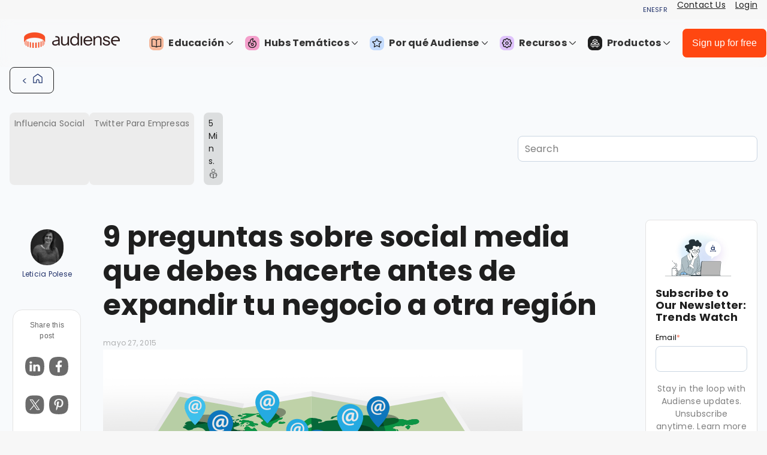

--- FILE ---
content_type: text/html; charset=UTF-8
request_url: https://recursos.audiense.com/es/blog/9-preguntas-sobre-social-media-que-debes-hacerte-antes-de-tu-expansion-internacional
body_size: 18802
content:
<!doctype html><html lang="es"><head>
    <meta charset="utf-8">
    <title>9 preguntas sobre social media que debes hacerte antes de expandir tu negocio a otra región</title>
    <link rel="shortcut icon" href="https://recursos.audiense.com/hubfs/icon-audiense.png">
    <meta name="description" content="La expansión internacional de una empresa puede ser un periodo decisivo para el negocio, así que aporta tu parte a este éxito identificando aspectos culturales clave, información relevante y otros des">
    
    
    
  <link type="text/css" rel="stylesheet" href="https://recursos.audiense.com/hubfs/hub_generated/template_assets/1/72122298168/1768055855226/template__blog.min.css">

    
    
    

      
        <meta name="viewport" content="width=device-width, initial-scale=1">
      

    

      
        <script src="/hs/hsstatic/jquery-libs/static-1.1/jquery/jquery-1.7.1.js"></script>
      

    

      
        <script>hsjQuery = window['jQuery'];</script>
      

    

      
        <meta property="og:description" content="La expansión internacional de una empresa puede ser un periodo decisivo para el negocio, así que aporta tu parte a este éxito identificando aspectos culturales clave, información relevante y otros des">
      

    

      
        <meta property="og:title" content="9 preguntas sobre social media que debes hacerte antes de expandir tu negocio a otra región">
      

    

      
        <meta name="twitter:description" content="La expansión internacional de una empresa puede ser un periodo decisivo para el negocio, así que aporta tu parte a este éxito identificando aspectos culturales clave, información relevante y otros des">
      

    

      
        <meta name="twitter:title" content="9 preguntas sobre social media que debes hacerte antes de expandir tu negocio a otra región">
      

    

      
        
      

    

      
        
      

    

      
        <style>
a.cta_button{-moz-box-sizing:content-box !important;-webkit-box-sizing:content-box !important;box-sizing:content-box !important;vertical-align:middle}.hs-breadcrumb-menu{list-style-type:none;margin:0px 0px 0px 0px;padding:0px 0px 0px 0px}.hs-breadcrumb-menu-item{float:left;padding:10px 0px 10px 10px}.hs-breadcrumb-menu-divider:before{content:'›';padding-left:10px}.hs-featured-image-link{border:0}.hs-featured-image{float:right;margin:0 0 20px 20px;max-width:50%}@media (max-width: 568px){.hs-featured-image{float:none;margin:0;width:100%;max-width:100%}}.hs-screen-reader-text{clip:rect(1px, 1px, 1px, 1px);height:1px;overflow:hidden;position:absolute !important;width:1px}
</style>

<link rel="stylesheet" href="https://fonts.googleapis.com/css?family=Poppins:regular,italic,500,700&amp;subset=latin,latin-ext">
<link rel="stylesheet" href="https://recursos.audiense.com/hubfs/hub_generated/template_assets/1/72122298165/1768055855455/template_main.min.css">
<link rel="stylesheet" href="https://recursos.audiense.com/hubfs/hub_generated/template_assets/1/72122704742/1768055855368/template_theme-overrides.css">
<link rel="stylesheet" href="https://recursos.audiense.com/hubfs/hub_generated/module_assets/1/197229103370/1759920994894/module_menu_ES.min.css">
<link rel="stylesheet" href="https://recursos.audiense.com/hubfs/hub_generated/module_assets/1/118168806229/1740998235105/module_64-backButton.min.css">
<link rel="stylesheet" href="https://recursos.audiense.com/hubfs/hub_generated/module_assets/1/88974280472/1743740912154/module_64-search_input.min.css">
<link rel="stylesheet" href="https://recursos.audiense.com/hubfs/hub_generated/module_assets/1/111180363873/1743740918007/module_64-sharer.min.css">
<link rel="stylesheet" href="/hs/hsstatic/AsyncSupport/static-1.501/sass/comments_listing_asset.css">
<link rel="stylesheet" href="https://recursos.audiense.com/hubfs/hub_generated/module_assets/1/81280919693/1740998225870/module_64-Subscribe.min.css">
<!-- Editor Styles -->
<style id="hs_editor_style" type="text/css">
#hs_cos_wrapper_header_logo_image  { display: block !important; padding-left: 40px !important }
</style>
      

    

      
        
      

    

      
        
      

    

      
        <meta name="google-site-verification" content="ksTtnRl30-ShQ2YV0_qxmzaQEGG3xEW3OsbkcJGJwCc">
      

    

      
        <!-- Google Tag Manager -->
      

    

      
        <script>(function(w,d,s,l,i){w[l]=w[l]||[];w[l].push({'gtm.start':new Date().getTime(),event:'gtm.js'});var f=d.getElementsByTagName(s)[0],
      

    

      
        j=d.createElement(s),dl=l!='dataLayer'?'&l='+l:'';j.async=true;j.src='https://www.googletagmanager.com/gtm.js?id='+i+dl;f.parentNode.insertBefore(j,f);})(window,document,'script','dataLayer','GTM-TX7LNJC');</script>
      

    

      
        <!-- End Google Tag Manager -->
      

    

      
        <link rel="amphtml" href="https://recursos.audiense.com/es/blog/9-preguntas-sobre-social-media-que-debes-hacerte-antes-de-tu-expansion-internacional?hs_amp=true">
      

    

      
        <meta property="og:url" content="https://recursos.audiense.com/es/blog/9-preguntas-sobre-social-media-que-debes-hacerte-antes-de-tu-expansion-internacional">
      

    

      
        <meta name="twitter:card" content="summary">
      

    

      
        <meta name="twitter:creator" content="@leticiapolese">
      

    

      
        <link rel="canonical" href="https://recursos.audiense.com/es/blog/9-preguntas-sobre-social-media-que-debes-hacerte-antes-de-tu-expansion-internacional">
      

    

      
        <meta property="og:type" content="article">
      

    

      
        <link rel="alternate" type="application/rss+xml" href="https://recursos.audiense.com/es/blog/rss.xml">
      

    

      
        <meta name="twitter:domain" content="recursos.audiense.com">
      

    

      
        <script src="//platform.linkedin.com/in.js" type="text/javascript">
      

    

      
        lang: es_ES
      

    

      
        </script>
      

    

      
        <meta http-equiv="content-language" content="es">
      

    

      
        
      

    

      
        
      

    

      
        
      

    

      
        
      

    

      
        
      

    
    
    <!-- Add the Open Graph tags for social media sharing using the BLOG TITLE -->
    <meta property="og:title" content="">
    <meta property="og:description" content="La expansión internacional de una empresa puede ser un periodo decisivo para el negocio, así que aporta tu parte a este éxito identificando aspectos culturales clave, información relevante y otros des">
    <meta property="og:image:alt" content="">
    
	<meta name="twitter:image" content="" id="twitter_image">


  <meta name="generator" content="HubSpot"></head>
  <body>
    <div class="body-wrapper   hs-content-id-6027410015 hs-blog-post hs-content-path-es-blog-9-preguntas-sobre-social-media-que-debes-h hs-content-name-9-preguntas-sobre-social-media-que-debes-hacerte-a hs-blog-name-audiense-blog hs-blog-id-5993403469">
      
      <div data-global-resource-path="64Audiense_April2022/templates/partials/header.html"><!-- ******----->
<!-- NEW ------>
<!-- ******----->

<div class="header-wrap"> 
  <!-- BANNER BUXTON ACQUIRES AUDIENSE
<style>
        .partnership-banner {
            position: relative;
            background-color: #e8f3fe;
            padding: 20px;
            text-align: center;
            font-family: Poppins, Arial, sans-serif;
            max-width: 100%;
            box-sizing: border-box;
        }

        .partnership-banner-content {
            display: flex;
            flex-direction: column;
            align-items: center;
            gap: 12px;
        }

        .partnership-banner .company-logos {
            display: flex;
            align-items: center;
            justify-content: center;
            gap: 15px;
        }

        .partnership-banner .company-logos span {
            font-size: 24px;
            color: #333;
            font-weight: 500;
        }

        .partnership-banner .partnership-text {
            color: #333;
            max-width: 960px;
            line-height: 1.5;
        }

        .partnership-banner .read-more {
            color: #007bff;
            text-decoration: none;
            font-weight: 600;
            transition: color 0.3s ease;
        }

        .partnership-banner .read-more:hover {
            color: #0056b3;
            text-decoration: underline;
        }

        .partnership-banner .close-btn {
            position: absolute;
            top: 10px;
            right: 10px;
            background: none;
            border: none;
            font-size: 24px;
            cursor: pointer;
            color: #aaa;
            transition: color 0.3s ease;
        }

        .partnership-banner .close-btn:hover {
            color: #333;
        }

        @media (max-width: 768px) {
            .partnership-banner-content {
                padding: 10px;
            }

            .partnership-banner .company-logos {
                flex-direction: column;
            }

            .partnership-banner .partnership-text {
                font-size: 14px;
            }
        }
  </style>
  --->
<!--
    <div class="partnership-banner" id="partnershipBanner">
        <button class="close-btn" onclick="closeBanner()">&times;</button>
        <div class="partnership-banner-content">
            <div class="company-logos">
                <span><img style="height:20px; width:auto" src="https://369237.fs1.hubspotusercontent-na1.net/hubfs/369237/design/buxton.svg"></span>
                <span>🤝</span>
                <span><img style="height:40px; width:auto; padding-top:12px" src="https://369237.fs1.hubspotusercontent-na1.net/hubfs/369237/design/audiense.svg"></span>
            </div>
            <div class="partnership-text">
                Together we're reshaping consumer intelligence. Unlock powerful insights across the entire purchase journey to drive your brand strategy and personalize customer journeys.   <a href="https://resources.audiense.com/en/blog/audiense-is-acquired-by-buxton" class="read-more">Read more &gt;</a>
            </div>
          
        </div>
    </div>

    <script>
        function closeBanner() {
            const banner = document.getElementById('partnershipBanner');
            banner.style.display = 'none';
        }

        
    </script> -->

  <!--// END BANNER -->
  
  <div class="header-top">
    <div class="page-center">
      <div class="top-menu-wrap">
        <div class="i18nEE">
            <a class="i18Menu" href="https://resources.audiense.com?hsLang=es" target="_blank" title="English">EN</a> 
            <a class="i18Menu" href="https://recursos.audiense.com?hsLang=es" target="_blank" title="Español">ES</a>
             <a class="i18Menu" href="https://fr.resources.audiense.com/blog" target="_blank" title="Français">FR</a>

          
       </div>
        
        <div id="hs_cos_wrapper_top_link" class="hs_cos_wrapper hs_cos_wrapper_widget hs_cos_wrapper_type_module widget-type-rich_text" style="" data-hs-cos-general-type="widget" data-hs-cos-type="module"><span id="hs_cos_wrapper_top_link_" class="hs_cos_wrapper hs_cos_wrapper_widget hs_cos_wrapper_type_rich_text" style="" data-hs-cos-general-type="widget" data-hs-cos-type="rich_text"><ul>
<li><a href="https://audiense.com/contact-us/" rel="noopener" target="_blank">Contact Us</a></li>
<li><a href="https://app.audiense.com/" target="_blank" rel="noopener">Login</a></li>
</ul></span></div>
      </div>
    </div>
  </div>

  <header class="header">
    <div class="page-center clearfix">
      <div class="custom-logo">
        <div class="desktop-logo"> 
          
          <div id="hs_cos_wrapper_header_logo_image" class="hs_cos_wrapper hs_cos_wrapper_widget hs_cos_wrapper_type_module widget-type-logo" style="" data-hs-cos-general-type="widget" data-hs-cos-type="module">
  






















  
  <span id="hs_cos_wrapper_header_logo_image_hs_logo_widget" class="hs_cos_wrapper hs_cos_wrapper_widget hs_cos_wrapper_type_logo" style="" data-hs-cos-general-type="widget" data-hs-cos-type="logo"><a href="https://audiense.com" id="hs-link-header_logo_image_hs_logo_widget" style="border-width:0px;border:0px;"><img src="https://recursos.audiense.com/hs-fs/hubfs/audiense-lockup-signal-core.png?width=160&amp;height=27&amp;name=audiense-lockup-signal-core.png" class="hs-image-widget " height="27" style="height: auto;width:160px;border-width:0px;border:0px;" width="160" alt="audiense-lockup-signal-core" title="audiense-lockup-signal-core" srcset="https://recursos.audiense.com/hs-fs/hubfs/audiense-lockup-signal-core.png?width=80&amp;height=14&amp;name=audiense-lockup-signal-core.png 80w, https://recursos.audiense.com/hs-fs/hubfs/audiense-lockup-signal-core.png?width=160&amp;height=27&amp;name=audiense-lockup-signal-core.png 160w, https://recursos.audiense.com/hs-fs/hubfs/audiense-lockup-signal-core.png?width=240&amp;height=41&amp;name=audiense-lockup-signal-core.png 240w, https://recursos.audiense.com/hs-fs/hubfs/audiense-lockup-signal-core.png?width=320&amp;height=54&amp;name=audiense-lockup-signal-core.png 320w, https://recursos.audiense.com/hs-fs/hubfs/audiense-lockup-signal-core.png?width=400&amp;height=68&amp;name=audiense-lockup-signal-core.png 400w, https://recursos.audiense.com/hs-fs/hubfs/audiense-lockup-signal-core.png?width=480&amp;height=81&amp;name=audiense-lockup-signal-core.png 480w" sizes="(max-width: 160px) 100vw, 160px"></a></span>
</div>
        </div>

        <div class="mobile-logo">  
          
          <div id="hs_cos_wrapper_header_mobile_logo_image" class="hs_cos_wrapper hs_cos_wrapper_widget hs_cos_wrapper_type_module widget-type-logo" style="" data-hs-cos-general-type="widget" data-hs-cos-type="module">
  






















  
  <span id="hs_cos_wrapper_header_mobile_logo_image_hs_logo_widget" class="hs_cos_wrapper hs_cos_wrapper_widget hs_cos_wrapper_type_logo" style="" data-hs-cos-general-type="widget" data-hs-cos-type="logo"><a href="//resources.audiense.com?hsLang=es" id="hs-link-header_mobile_logo_image_hs_logo_widget" style="border-width:0px;border:0px;"><img src="https://recursos.audiense.com/hs-fs/hubfs/icon-audiense.png?width=60&amp;height=60&amp;name=icon-audiense.png" class="hs-image-widget " height="60" style="height: auto;width:60px;border-width:0px;border:0px;" width="60" alt="icon-audiense" title="icon-audiense" srcset="https://recursos.audiense.com/hs-fs/hubfs/icon-audiense.png?width=30&amp;height=30&amp;name=icon-audiense.png 30w, https://recursos.audiense.com/hs-fs/hubfs/icon-audiense.png?width=60&amp;height=60&amp;name=icon-audiense.png 60w, https://recursos.audiense.com/hs-fs/hubfs/icon-audiense.png?width=90&amp;height=90&amp;name=icon-audiense.png 90w, https://recursos.audiense.com/hs-fs/hubfs/icon-audiense.png?width=120&amp;height=120&amp;name=icon-audiense.png 120w, https://recursos.audiense.com/hs-fs/hubfs/icon-audiense.png?width=150&amp;height=150&amp;name=icon-audiense.png 150w, https://recursos.audiense.com/hs-fs/hubfs/icon-audiense.png?width=180&amp;height=180&amp;name=icon-audiense.png 180w" sizes="(max-width: 60px) 100vw, 60px"></a></span>
</div>
        </div>

      </div>

      <div class="menu-button">
        <div class="menu-button-wrapper">
          <img loading="lazy" src="https://recursos.audiense.com/hubfs/raw_assets/public/64Audiense_April2022/images/menu-open.svg" alt="Menu Open" class="menu-open-icon">
          <img loading="lazy" src="https://recursos.audiense.com/hubfs/raw_assets/public/64Audiense_April2022/images/menu-close.svg" alt="Menu Close" class="menu-close-icon">
        </div>
      </div>

      <div class="hd-navbar">
      
      
        <!-- current menu v -->
 


<!-- NEW MENU -->
        
        


    

<!--es-->
      
   
        <!-- nav back es -->
        
        <nav class="samMenu_menu">
    <ul>
        <!-- Education -->
        <li class="samMenu_menu-item">
            <a class="iconny" href="#"><i class="samMenu_icon"><img src="https://cdn.prod.website-files.com/61a61781d327712f7cb32e56/651afb494f28a419f1036aa5_Education-Icon.svg"></i> Educación <span><svg preserveaspectratio="xMidYMid meet" style="display: block; max-width: 100%;" width="16" height="12" viewbox="0 0 9 6" fill="none" xmlns="http://www.w3.org/2000/svg">
<path fill-rule="evenodd" clip-rule="evenodd" d="M0.146447 0.646447C0.341709 0.451184 0.658291 0.451184 0.853553 0.646447L4.5 4.29289L8.14645 0.646447C8.34171 0.451184 8.65829 0.451184 8.85355 0.646447C9.04882 0.841709 9.04882 1.15829 8.85355 1.35355L4.85355 5.35355C4.65829 5.54882 4.34171 5.54882 4.14645 5.35355L0.146447 1.35355C-0.0488155 1.15829 -0.0488155 0.841709 0.146447 0.646447Z" fill="currentColor"></path>
</svg></span></a>
            <div class="samMenu_megamenu">
                <div class="samMenu_column">
                    <ul>
                        <li><a href="https://recursos.audiense.com/blog?hsLang=es">Blog</a></li>
                        <li><a href="https://recursos.audiense.com/ebooks-audiense-es?hsLang=es">Libros Electrónicos</a></li>
                        <li><a href="https://recursos.audiense.com/on-demand?hsLang=es">Webinars</a></li>
                        <li><a href="https://resources.audiense.com/podcasts?hsLang=es">Podcasts</a></li>
                        <li><a href="https://recursos.audiense.com/informes-es?hsLang=es">Informes</a></li>
                    </ul>
                </div>
            </div>
        </li>
        <!-- Focused Hubs -->
        <li class="samMenu_menu-item">
            <a href="#"><i class="samMenu_icon"><img src="https://cdn.prod.website-files.com/61a61781d327712f7cb32e56/651afb49ca92a5fded55d0bf_Hubs-Icon.svg"></i>Hubs Temáticos <span><svg preserveaspectratio="xMidYMid meet" style="display: block; max-width: 100%;" width="16" height="12" viewbox="0 0 9 6" fill="none" xmlns="http://www.w3.org/2000/svg"><path fill-rule="evenodd" clip-rule="evenodd" d="M0.146447 0.646447C0.341709 0.451184 0.658291 0.451184 0.853553 0.646447L4.5 4.29289L8.14645 0.646447C8.34171 0.451184 8.65829 0.451184 8.85355 0.646447C9.04882 0.841709 9.04882 1.15829 8.85355 1.35355L4.85355 5.35355C4.65829 5.54882 4.34171 5.54882 4.14645 5.35355L0.146447 1.35355C-0.0488155 1.15829 -0.0488155 0.841709 0.146447 0.646447Z" fill="currentColor"></path></svg></span></a>
            <div class="samMenu_megamenu">
                <div class="samMenu_column">
                    <ul>
                        <li><a href="https://resources.audiense.com/audiense-for-agencies?hsLang=es">Para Agencias</a></li>
                      <li><a href="https://resources.audiense.com/audiense-for-small-agencies?hsLang=es">Para pequeñas Agencias</a></li>
                        <li><a href="https://resources.audiense.com/buyer-persona?hsLang=es">Buyer Personas</a></li>
                        <li><a href="https://resources.audiense.com/audience-first-seo-resources?hsLang=es">Audiense-First SEO</a></li>
                    </ul>
                </div>
            </div>
        </li>
        <!-- Why Audiense -->
        <li class="samMenu_menu-item">
            <a href="#"><i class="samMenu_icon"><img src="https://cdn.prod.website-files.com/61a61781d327712f7cb32e56/651afb4906318f3be515be0c_Why-Icon.svg"></i> Por qué Audiense <span><svg preserveaspectratio="xMidYMid meet" style="display: block; max-width: 100%;" width="16" height="12" viewbox="0 0 9 6" fill="none" xmlns="http://www.w3.org/2000/svg"><path fill-rule="evenodd" clip-rule="evenodd" d="M0.146447 0.646447C0.341709 0.451184 0.658291 0.451184 0.853553 0.646447L4.5 4.29289L8.14645 0.646447C8.34171 0.451184 8.65829 0.451184 8.85355 0.646447C9.04882 0.841709 9.04882 1.15829 8.85355 1.35355L4.85355 5.35355C4.65829 5.54882 4.34171 5.54882 4.14645 5.35355L0.146447 1.35355C-0.0488155 1.15829 -0.0488155 0.841709 0.146447 0.646447Z" fill="currentColor"></path></svg></span></a>
            <div class="samMenu_megamenu">
                <div class="samMenu_column">
                    <ul>
                        <li><a href="https://resources.audiense.com/case-studies/?hsLang=es">Casos de Éxito</a></li>
                        <li><a href="https://es.audiense.com/why-audiense">Por qué Audiense?</a></li>
                    </ul>
                    <hr class="samMenu_dropdown-separator-b">
                    <h3><i class="samMenu_icon"><img src="https://cdn.prod.website-files.com/61a61781d327712f7cb32e56/66b354840d99a6814c4aa4da_acquisitions.svg"></i> Adquisiciones</h3>
                    <ul>
                        <li><a href="https://resources.audiense.com/audiense-acquires-soprism?hsLang=es">SOPRISM: Datos de META</a></li>
                        <li><a href="https://resources.audiense.com/audiense-acquires-tweetbinder?hsLang=es">Tweet Binder: X Marketing</a></li>
                      <li><a href="https://resources.audiense.com/en/blog/affinio-is-joining-audiense?hsLang=es">Affinio: Analítica de Audiencias</a></li>
                    </ul>
                </div>
            </div>
        </li>
        <!-- User Resources -->
        <li class="samMenu_menu-item">
            <a href="#"><i class="samMenu_icon"><img src="https://cdn.prod.website-files.com/61a61781d327712f7cb32e56/651afb491104dbed23a14ead_Resources-Icon.svg"></i> Recursos <span><svg preserveaspectratio="xMidYMid meet" style="display: block; max-width: 100%;" width="16" height="12" viewbox="0 0 9 6" fill="none" xmlns="http://www.w3.org/2000/svg"><path fill-rule="evenodd" clip-rule="evenodd" d="M0.146447 0.646447C0.341709 0.451184 0.658291 0.451184 0.853553 0.646447L4.5 4.29289L8.14645 0.646447C8.34171 0.451184 8.65829 0.451184 8.85355 0.646447C9.04882 0.841709 9.04882 1.15829 8.85355 1.35355L4.85355 5.35355C4.65829 5.54882 4.34171 5.54882 4.14645 5.35355L0.146447 1.35355C-0.0488155 1.15829 -0.0488155 0.841709 0.146447 0.646447Z" fill="currentColor"></path></svg></span></a>
            <div class="samMenu_megamenu">
                <div class="samMenu_column">
                    <ul>
                        <li><a href="https://resources.audiense.com/audiense-knowledge-base?hsLang=es" target="_blank" rel="noopener">Centro de Ayuda</a></li>
                        <li><a href="https://status.audiense.com/" target="_blank" rel="noopener">Estado de Audiense</a></li>
                        <li><a href="https://resources.audiense.com/en/blog/audiense-is-now-soc-2-compliant?hsLang=es">Audiense Security</a></li>
                        <li><a href="https://portal.productboard.com/audiense/4-the-audiense-portal/tabs/6-planned">Portal de Productos</a></li>
                        <li><a href="https://resources.audiense.com/audience-intelligence-solutions?hsLang=es">Soluciones</a></li>
                    </ul>
                </div>
            </div>
        </li>
        <!-- Products -->
        <li class="samMenu_menu-item">
          <a href="#"><i class="samMenu_icon"><img src="https://uploads-ssl.webflow.com/61a61781d327712f7cb32e56/66b3c12da34394ae521e61cd_products.svg"></i> Productos <span><svg preserveaspectratio="xMidYMid meet" style="display: block; max-width: 100%;" width="16" height="12" viewbox="0 0 9 6" fill="none" xmlns="http://www.w3.org/2000/svg"><path fill-rule="evenodd" clip-rule="evenodd" d="M0.146447 0.646447C0.341709 0.451184 0.658291 0.451184 0.853553 0.646447L4.5 4.29289L8.14645 0.646447C8.34171 0.451184 8.65829 0.451184 8.85355 0.646447C9.04882 0.841709 9.04882 1.15829 8.85355 1.35355L4.85355 5.35355C4.65829 5.54882 4.34171 5.54882 4.14645 5.35355L0.146447 1.35355C-0.0488155 1.15829 -0.0488155 0.841709 0.146447 0.646447Z" fill="currentColor"></path></svg></span></a>
          
           

          
            <div class="samMenu_megamenu samMenu_special-menu">
                <div class="samMenu_content">
                   <div id="hs_cos_wrapper_module_175991812988014" class="hs_cos_wrapper hs_cos_wrapper_widget hs_cos_wrapper_type_module" style="" data-hs-cos-general-type="widget" data-hs-cos-type="module"><div class="newMenu-audiense-menu">
  <div class="newMenu-header">
    <h1 class="newMenu-title">Estamos llevando la investigación de consumidores a la era digital.</h1>
    <div class="newMenu-tabs">
      <button class="newMenu-tab newMenu-active" data-tab="audience-intelligence">Inteligencia de Audiencia</button>
      <button class="newMenu-tab" data-tab="x-marketing">Marketing en X</button>
    </div>
  </div>

  <div class="newMenu-content">
    <div id="audience-intelligence" class="newMenu-tab-content newMenu-active">
      <div class="newMenu-grid">
        <div class="newMenu-card">
          <h3 class="newMenu-card-title">De audiencias a campañas</h3>
          <p class="newMenu-card-description">Audiense Action ofrece insights junto con kits de herramientas para campañas.</p>
          <div class="newMenu-card-buttons">
             <a href="https://www.audiense.com/products/action" class="newMenu-card-button newMenu-primary" target="_self">
              Ir a Action
              <svg fill="none" stroke="currentColor" viewbox="0 0 24 24"><path stroke-linecap="round" stroke-linejoin="round" stroke-width="2" d="M9 5l7 7-7 7" /></svg>
            </a>
          </div>
        </div>

        <div class="newMenu-card">
          <h3 class="newMenu-card-title">Inteligencia Digital para META y LinkedIn</h3>
          <p class="newMenu-card-description">Utiliza la principal fuente global de insights digitales de audiencia, analizando la actividad e interacciones digitales para descubrir tus grupos objetivo.</p>
          <div class="newMenu-card-buttons">
             <a href="https://www.audiense.com/products/digital-intelligence" class="newMenu-card-button">
              Ir a Soprism
              <svg fill="none" stroke="currentColor" viewbox="0 0 24 24"><path stroke-linecap="round" stroke-linejoin="round" stroke-width="2" d="M9 5l7 7-7 7" /></svg>
            </a>
            <a href="https://resources.audiense.com/digital-intelligence-for-linkedin?hsLang=es" class="newMenu-card-button" target="_self">
              Para LinkedIn
              <svg fill="none" stroke="currentColor" viewbox="0 0 24 24"><path stroke-linecap="round" stroke-linejoin="round" stroke-width="2" d="M9 5l7 7-7 7" /></svg>
            </a>
          </div>
        </div>

        <div class="newMenu-card">
          <h3 class="newMenu-card-title">Inteligencia Social</h3>
          <p class="newMenu-card-description">Descubre segmentos de consumidores sociales derivados del comportamiento real de los consumidores “en la naturaleza”, reflejando afinidades auténticas.</p>
          <div class="newMenu-card-buttons">
             <a href="https://www.audiense.com/products/audiense-insights" class="newMenu-card-button" target="_self">
              Ir a Insights
              <svg fill="none" stroke="currentColor" viewbox="0 0 24 24"><path stroke-linecap="round" stroke-linejoin="round" stroke-width="2" d="M9 5l7 7-7 7" /></svg>
            </a>
          </div>
        </div>

        <div class="newMenu-card">
          <h3 class="newMenu-card-title">Inteligencia de Demanda</h3>
          <p class="newMenu-card-description">Comprende la demanda de cualquier audiencia hacia talento, marcas e IPs basándote en múltiples señales digitales y sociales.</p>
          <div class="newMenu-card-buttons">
             <a href="https://www.audiense.com/products/demand-intelligence" class="newMenu-card-button" target="_self">
              Ir a Demand
              <svg fill="none" stroke="currentColor" viewbox="0 0 24 24"><path stroke-linecap="round" stroke-linejoin="round" stroke-width="2" d="M9 5l7 7-7 7" /></svg>
            </a>
          </div>
        </div>
      </div>
    </div>

    <div id="x-marketing" class="newMenu-tab-content">
      <div class="newMenu-grid">
        <div class="newMenu-card">
          <h3 class="newMenu-card-title">Gestión de Comunidades</h3>
          <p class="newMenu-card-description">Accede a la herramienta de gestión de comunidades en X más completa, con analítica profunda de seguidores.</p>
          <div class="newMenu-card-buttons">
             <a href="https://www.audiense.com/products/audiense-connect" class="newMenu-card-button" target="_self">
              Ir a Connect
              <svg fill="none" stroke="currentColor" viewbox="0 0 24 24"><path stroke-linecap="round" stroke-linejoin="round" stroke-width="2" d="M9 5l7 7-7 7" /></svg>
            </a>
          </div>
        </div>

        <div class="newMenu-card">
          <h3 class="newMenu-card-title">Analítica y Seguimiento Avanzado en X</h3>
          <p class="newMenu-card-description">Accede a la herramienta de analítica de X utilizada por las principales agencias y especialistas en marketing del mundo, que realiza seguimiento diario de miles de hashtags.</p>
          <div class="newMenu-card-buttons">
             <a href="https://www.tweetbinder.com/" class="newMenu-card-button" target="_blank">
              Ir a Tweet Binder
              <svg fill="none" stroke="currentColor" viewbox="0 0 24 24"><path stroke-linecap="round" stroke-linejoin="round" stroke-width="2" d="M9 5l7 7-7 7" /></svg>
            </a>
          </div>
        </div>

        <div class="newMenu-card newMenu-cta-card">
          <h3 class="newMenu-card-title">¿No estás seguro de qué solución se adapta a tus necesidades?</h3>
          <p class="newMenu-card-description">Habla hoy mismo con un experto en inteligencia de audiencias.</p>
          <div class="newMenu-card-buttons">
             <a href="https://meetings.hubspot.com/juanse/call-with-audiense-wg" class="newMenu-card-button newMenu-primary" target="_self">
              Reserva una llamada ahora
              <svg fill="none" stroke="currentColor" viewbox="0 0 24 24"><path stroke-linecap="round" stroke-linejoin="round" stroke-width="2" d="M9 5l7 7-7 7" /></svg>
            </a>
          </div>
        </div>
      </div>
    </div>
  </div>
</div></div>     
                 <!--   <div class="samMenu_column">
                        <h3 class="samMenu_label">Audience Intelligence</h3>
                        <div class="samMenu_card">
                            <h3>Digital Intelligence META</h3>
                            <p>Utilice la fuente de información sobre audiencias digitales más importante del mundo, analizando la actividad y las interacciones digitales generales para descubrir sus grupos objetivo.</p>
                            <a href="https://www.audiense.com/products/digital-intelligence" class="samMenu_btn samMenu_orange">Ir a Soprism ></a>
                        </div>
                        <div class="samMenu_card">
                            <h3>Social Intelligence</h3>
                            <p>Descubrir segmentos de consumidores sociales que se derivan del comportamiento de los consumidores "in the wild" para reflejar afinidades reales.</p>
                            <a href="https://www.audiense.com/products/audiense-insights" class="samMenu_btn samMenu_black">Ir a Insights ></a>
                           
                        </div>
                        <div class="samMenu_card">
                            <h3>Demand Intelligence [BETA]</h3>
                            <p>Comprende la demanda de talento, marcas y propiedad intelectual de cualquier audiencia basándose en múltiples señales digitales y sociales. </p>
                            <a href="https://www.audiense.com/products/demand-intelligence" class="samMenu_btn samMenu_green">Ir a Demand ></a>
                        </div>
                    </div>
                    <div class="samMenu_column">
                        <h3 class="samMenu_label">X Marketing</h3>
                        <div class="samMenu_card">
                            <h3>Community Management</h3>
                            <p>Accede a la herramienta de gestión de comunidades X más completa con análisis profundos de seguidores.</p>
                            <a href="https://www.audiense.com/products/audiense-connect" class="samMenu_btn samMenu_blue">Ir a Connect ></a>
                        </div>
                        <div class="samMenu_card">
                            <h3>X Advanced Analytics & Tracking</h3>
                            <p>Obtén acceso a la herramienta de análisis de X utilizada por las principales agencias y especialistas en marketing de todo el mundo, rastreando miles de hashtags diariamente.</p>
                            <a href="https://www.tweetbinder.com/" class="samMenu_btn samMenu_bird">Ir a TweetBinder ></a>
                        </div>
                        <div class="samMenu_card">
                            <h3>                          ¿No estás seguro de qué solución se adapta mejor a tus necesidades?
</h3>
                            <p>Habla hoy mismo con un experto en inteligencia de audiencias.
</p>


                            <a href="https://meetings.hubspot.com/juanse/call-with-audiense-wg" class="samMenu_btn samMenu_ocean">Agenda una llamada ahora</a>
                        </div>
                    </div>-->
                </div>
            </div>
        </li>
    </ul> <div class="sign-up-btn">
          <div id="hs_cos_wrapper_sign_up_btn" class="hs_cos_wrapper hs_cos_wrapper_widget hs_cos_wrapper_type_module widget-type-cta" style="" data-hs-cos-general-type="widget" data-hs-cos-type="module"><span id="hs_cos_wrapper_sign_up_btn_" class="hs_cos_wrapper hs_cos_wrapper_widget hs_cos_wrapper_type_cta" style="" data-hs-cos-general-type="widget" data-hs-cos-type="cta"><!--HubSpot Call-to-Action Code --><span class="hs-cta-wrapper" id="hs-cta-wrapper-5eea4eb3-5f20-4db8-b04c-be2f98bd7d49"><span class="hs-cta-node hs-cta-5eea4eb3-5f20-4db8-b04c-be2f98bd7d49" id="hs-cta-5eea4eb3-5f20-4db8-b04c-be2f98bd7d49"><!--[if lte IE 8]><div id="hs-cta-ie-element"></div><![endif]--><a href="https://cta-redirect.hubspot.com/cta/redirect/369237/5eea4eb3-5f20-4db8-b04c-be2f98bd7d49" target="_blank" rel="noopener"><img class="hs-cta-img" id="hs-cta-img-5eea4eb3-5f20-4db8-b04c-be2f98bd7d49" style="border-width:0px;" src="https://no-cache.hubspot.com/cta/default/369237/5eea4eb3-5f20-4db8-b04c-be2f98bd7d49.png" alt="Sign up for free"></a></span><script charset="utf-8" src="/hs/cta/cta/current.js"></script><script type="text/javascript"> hbspt.cta._relativeUrls=true;hbspt.cta.load(369237, '5eea4eb3-5f20-4db8-b04c-be2f98bd7d49', {"useNewLoader":"true","region":"na1"}); </script></span><!-- end HubSpot Call-to-Action Code --></span></div>
        </div>
</nav>
        
        <!-- nav back es -->
        
        


<!--// END NEW MENU -->




        
        
       
      </div>
    </div>

    <div class="mobile-overlay-wrap ">
      <div class="custom-menu-primary mobile-menu-wrap">
        <div class="page-center">
            
             
          

          <!--    <div class="mobile-btns">
            <div class="mob-btn btn-1">
           
            </div>

            <div class="mob-btn btn-2">
           
            </div>

          </div>-->
          
          
          <!-- NEW MENU -->
        
        


    

<!--es-->
      
   
        <!-- nav back es -->
        
        <nav class="samMenu_menu">
    <ul>
        <!-- Education -->
        <li class="samMenu_menu-item">
            <a class="iconny" href="#"><i class="samMenu_icon"><img src="https://cdn.prod.website-files.com/61a61781d327712f7cb32e56/651afb494f28a419f1036aa5_Education-Icon.svg"></i> Educación <span><svg preserveaspectratio="xMidYMid meet" style="display: block; max-width: 100%;" width="16" height="12" viewbox="0 0 9 6" fill="none" xmlns="http://www.w3.org/2000/svg">
<path fill-rule="evenodd" clip-rule="evenodd" d="M0.146447 0.646447C0.341709 0.451184 0.658291 0.451184 0.853553 0.646447L4.5 4.29289L8.14645 0.646447C8.34171 0.451184 8.65829 0.451184 8.85355 0.646447C9.04882 0.841709 9.04882 1.15829 8.85355 1.35355L4.85355 5.35355C4.65829 5.54882 4.34171 5.54882 4.14645 5.35355L0.146447 1.35355C-0.0488155 1.15829 -0.0488155 0.841709 0.146447 0.646447Z" fill="currentColor"></path>
</svg></span></a>
            <div class="samMenu_megamenu">
                <div class="samMenu_column">
                    <ul>
                        <li><a href="https://recursos.audiense.com/blog?hsLang=es">Blog</a></li>
                        <li><a href="https://recursos.audiense.com/ebooks-audiense-es?hsLang=es">Libros Electrónicos</a></li>
                        <li><a href="https://recursos.audiense.com/on-demand?hsLang=es">Webinars</a></li>
                        <li><a href="https://resources.audiense.com/podcasts?hsLang=es">Podcasts</a></li>
                        <li><a href="https://recursos.audiense.com/informes-es?hsLang=es">Informes</a></li>
                    </ul>
                </div>
            </div>
        </li>
        <!-- Focused Hubs -->
        <li class="samMenu_menu-item">
            <a href="#"><i class="samMenu_icon"><img src="https://cdn.prod.website-files.com/61a61781d327712f7cb32e56/651afb49ca92a5fded55d0bf_Hubs-Icon.svg"></i>Hubs Temáticos <span><svg preserveaspectratio="xMidYMid meet" style="display: block; max-width: 100%;" width="16" height="12" viewbox="0 0 9 6" fill="none" xmlns="http://www.w3.org/2000/svg"><path fill-rule="evenodd" clip-rule="evenodd" d="M0.146447 0.646447C0.341709 0.451184 0.658291 0.451184 0.853553 0.646447L4.5 4.29289L8.14645 0.646447C8.34171 0.451184 8.65829 0.451184 8.85355 0.646447C9.04882 0.841709 9.04882 1.15829 8.85355 1.35355L4.85355 5.35355C4.65829 5.54882 4.34171 5.54882 4.14645 5.35355L0.146447 1.35355C-0.0488155 1.15829 -0.0488155 0.841709 0.146447 0.646447Z" fill="currentColor"></path></svg></span></a>
            <div class="samMenu_megamenu">
                <div class="samMenu_column">
                    <ul>
                        <li><a href="https://resources.audiense.com/audiense-for-agencies?hsLang=es">Para Agencias</a></li>
                      <li><a href="https://resources.audiense.com/audiense-for-small-agencies?hsLang=es">Para pequeñas Agencias</a></li>
                        <li><a href="https://resources.audiense.com/buyer-persona?hsLang=es">Buyer Personas</a></li>
                        <li><a href="https://resources.audiense.com/audience-first-seo-resources?hsLang=es">Audiense-First SEO</a></li>
                    </ul>
                </div>
            </div>
        </li>
        <!-- Why Audiense -->
        <li class="samMenu_menu-item">
            <a href="#"><i class="samMenu_icon"><img src="https://cdn.prod.website-files.com/61a61781d327712f7cb32e56/651afb4906318f3be515be0c_Why-Icon.svg"></i> Por qué Audiense <span><svg preserveaspectratio="xMidYMid meet" style="display: block; max-width: 100%;" width="16" height="12" viewbox="0 0 9 6" fill="none" xmlns="http://www.w3.org/2000/svg"><path fill-rule="evenodd" clip-rule="evenodd" d="M0.146447 0.646447C0.341709 0.451184 0.658291 0.451184 0.853553 0.646447L4.5 4.29289L8.14645 0.646447C8.34171 0.451184 8.65829 0.451184 8.85355 0.646447C9.04882 0.841709 9.04882 1.15829 8.85355 1.35355L4.85355 5.35355C4.65829 5.54882 4.34171 5.54882 4.14645 5.35355L0.146447 1.35355C-0.0488155 1.15829 -0.0488155 0.841709 0.146447 0.646447Z" fill="currentColor"></path></svg></span></a>
            <div class="samMenu_megamenu">
                <div class="samMenu_column">
                    <ul>
                        <li><a href="https://resources.audiense.com/case-studies/?hsLang=es">Casos de Éxito</a></li>
                        <li><a href="https://es.audiense.com/why-audiense">Por qué Audiense?</a></li>
                    </ul>
                    <hr class="samMenu_dropdown-separator-b">
                    <h3><i class="samMenu_icon"><img src="https://cdn.prod.website-files.com/61a61781d327712f7cb32e56/66b354840d99a6814c4aa4da_acquisitions.svg"></i> Adquisiciones</h3>
                    <ul>
                        <li><a href="https://resources.audiense.com/audiense-acquires-soprism?hsLang=es">SOPRISM: Datos de META</a></li>
                        <li><a href="https://resources.audiense.com/audiense-acquires-tweetbinder?hsLang=es">Tweet Binder: X Marketing</a></li>
                      <li><a href="https://resources.audiense.com/en/blog/affinio-is-joining-audiense?hsLang=es">Affinio: Analítica de Audiencias</a></li>
                    </ul>
                </div>
            </div>
        </li>
        <!-- User Resources -->
        <li class="samMenu_menu-item">
            <a href="#"><i class="samMenu_icon"><img src="https://cdn.prod.website-files.com/61a61781d327712f7cb32e56/651afb491104dbed23a14ead_Resources-Icon.svg"></i> Recursos <span><svg preserveaspectratio="xMidYMid meet" style="display: block; max-width: 100%;" width="16" height="12" viewbox="0 0 9 6" fill="none" xmlns="http://www.w3.org/2000/svg"><path fill-rule="evenodd" clip-rule="evenodd" d="M0.146447 0.646447C0.341709 0.451184 0.658291 0.451184 0.853553 0.646447L4.5 4.29289L8.14645 0.646447C8.34171 0.451184 8.65829 0.451184 8.85355 0.646447C9.04882 0.841709 9.04882 1.15829 8.85355 1.35355L4.85355 5.35355C4.65829 5.54882 4.34171 5.54882 4.14645 5.35355L0.146447 1.35355C-0.0488155 1.15829 -0.0488155 0.841709 0.146447 0.646447Z" fill="currentColor"></path></svg></span></a>
            <div class="samMenu_megamenu">
                <div class="samMenu_column">
                    <ul>
                        <li><a href="https://resources.audiense.com/audiense-knowledge-base?hsLang=es" target="_blank" rel="noopener">Centro de Ayuda</a></li>
                        <li><a href="https://status.audiense.com/" target="_blank" rel="noopener">Estado de Audiense</a></li>
                        <li><a href="https://resources.audiense.com/en/blog/audiense-is-now-soc-2-compliant?hsLang=es">Audiense Security</a></li>
                        <li><a href="https://portal.productboard.com/audiense/4-the-audiense-portal/tabs/6-planned">Portal de Productos</a></li>
                        <li><a href="https://resources.audiense.com/audience-intelligence-solutions?hsLang=es">Soluciones</a></li>
                    </ul>
                </div>
            </div>
        </li>
        <!-- Products -->
        <li class="samMenu_menu-item">
          <a href="#"><i class="samMenu_icon"><img src="https://uploads-ssl.webflow.com/61a61781d327712f7cb32e56/66b3c12da34394ae521e61cd_products.svg"></i> Productos <span><svg preserveaspectratio="xMidYMid meet" style="display: block; max-width: 100%;" width="16" height="12" viewbox="0 0 9 6" fill="none" xmlns="http://www.w3.org/2000/svg"><path fill-rule="evenodd" clip-rule="evenodd" d="M0.146447 0.646447C0.341709 0.451184 0.658291 0.451184 0.853553 0.646447L4.5 4.29289L8.14645 0.646447C8.34171 0.451184 8.65829 0.451184 8.85355 0.646447C9.04882 0.841709 9.04882 1.15829 8.85355 1.35355L4.85355 5.35355C4.65829 5.54882 4.34171 5.54882 4.14645 5.35355L0.146447 1.35355C-0.0488155 1.15829 -0.0488155 0.841709 0.146447 0.646447Z" fill="currentColor"></path></svg></span></a>
          
           

          
            <div class="samMenu_megamenu samMenu_special-menu">
                <div class="samMenu_content">
                   <div id="hs_cos_wrapper_module_175991812988014" class="hs_cos_wrapper hs_cos_wrapper_widget hs_cos_wrapper_type_module" style="" data-hs-cos-general-type="widget" data-hs-cos-type="module"><div class="newMenu-audiense-menu">
  <div class="newMenu-header">
    <h1 class="newMenu-title">Estamos llevando la investigación de consumidores a la era digital.</h1>
    <div class="newMenu-tabs">
      <button class="newMenu-tab newMenu-active" data-tab="audience-intelligence">Inteligencia de Audiencia</button>
      <button class="newMenu-tab" data-tab="x-marketing">Marketing en X</button>
    </div>
  </div>

  <div class="newMenu-content">
    <div id="audience-intelligence" class="newMenu-tab-content newMenu-active">
      <div class="newMenu-grid">
        <div class="newMenu-card">
          <h3 class="newMenu-card-title">De audiencias a campañas</h3>
          <p class="newMenu-card-description">Audiense Action ofrece insights junto con kits de herramientas para campañas.</p>
          <div class="newMenu-card-buttons">
             <a href="https://www.audiense.com/products/action" class="newMenu-card-button newMenu-primary" target="_self">
              Ir a Action
              <svg fill="none" stroke="currentColor" viewbox="0 0 24 24"><path stroke-linecap="round" stroke-linejoin="round" stroke-width="2" d="M9 5l7 7-7 7" /></svg>
            </a>
          </div>
        </div>

        <div class="newMenu-card">
          <h3 class="newMenu-card-title">Inteligencia Digital para META y LinkedIn</h3>
          <p class="newMenu-card-description">Utiliza la principal fuente global de insights digitales de audiencia, analizando la actividad e interacciones digitales para descubrir tus grupos objetivo.</p>
          <div class="newMenu-card-buttons">
             <a href="https://www.audiense.com/products/digital-intelligence" class="newMenu-card-button">
              Ir a Soprism
              <svg fill="none" stroke="currentColor" viewbox="0 0 24 24"><path stroke-linecap="round" stroke-linejoin="round" stroke-width="2" d="M9 5l7 7-7 7" /></svg>
            </a>
            <a href="https://resources.audiense.com/digital-intelligence-for-linkedin?hsLang=es" class="newMenu-card-button" target="_self">
              Para LinkedIn
              <svg fill="none" stroke="currentColor" viewbox="0 0 24 24"><path stroke-linecap="round" stroke-linejoin="round" stroke-width="2" d="M9 5l7 7-7 7" /></svg>
            </a>
          </div>
        </div>

        <div class="newMenu-card">
          <h3 class="newMenu-card-title">Inteligencia Social</h3>
          <p class="newMenu-card-description">Descubre segmentos de consumidores sociales derivados del comportamiento real de los consumidores “en la naturaleza”, reflejando afinidades auténticas.</p>
          <div class="newMenu-card-buttons">
             <a href="https://www.audiense.com/products/audiense-insights" class="newMenu-card-button" target="_self">
              Ir a Insights
              <svg fill="none" stroke="currentColor" viewbox="0 0 24 24"><path stroke-linecap="round" stroke-linejoin="round" stroke-width="2" d="M9 5l7 7-7 7" /></svg>
            </a>
          </div>
        </div>

        <div class="newMenu-card">
          <h3 class="newMenu-card-title">Inteligencia de Demanda</h3>
          <p class="newMenu-card-description">Comprende la demanda de cualquier audiencia hacia talento, marcas e IPs basándote en múltiples señales digitales y sociales.</p>
          <div class="newMenu-card-buttons">
             <a href="https://www.audiense.com/products/demand-intelligence" class="newMenu-card-button" target="_self">
              Ir a Demand
              <svg fill="none" stroke="currentColor" viewbox="0 0 24 24"><path stroke-linecap="round" stroke-linejoin="round" stroke-width="2" d="M9 5l7 7-7 7" /></svg>
            </a>
          </div>
        </div>
      </div>
    </div>

    <div id="x-marketing" class="newMenu-tab-content">
      <div class="newMenu-grid">
        <div class="newMenu-card">
          <h3 class="newMenu-card-title">Gestión de Comunidades</h3>
          <p class="newMenu-card-description">Accede a la herramienta de gestión de comunidades en X más completa, con analítica profunda de seguidores.</p>
          <div class="newMenu-card-buttons">
             <a href="https://www.audiense.com/products/audiense-connect" class="newMenu-card-button" target="_self">
              Ir a Connect
              <svg fill="none" stroke="currentColor" viewbox="0 0 24 24"><path stroke-linecap="round" stroke-linejoin="round" stroke-width="2" d="M9 5l7 7-7 7" /></svg>
            </a>
          </div>
        </div>

        <div class="newMenu-card">
          <h3 class="newMenu-card-title">Analítica y Seguimiento Avanzado en X</h3>
          <p class="newMenu-card-description">Accede a la herramienta de analítica de X utilizada por las principales agencias y especialistas en marketing del mundo, que realiza seguimiento diario de miles de hashtags.</p>
          <div class="newMenu-card-buttons">
             <a href="https://www.tweetbinder.com/" class="newMenu-card-button" target="_blank">
              Ir a Tweet Binder
              <svg fill="none" stroke="currentColor" viewbox="0 0 24 24"><path stroke-linecap="round" stroke-linejoin="round" stroke-width="2" d="M9 5l7 7-7 7" /></svg>
            </a>
          </div>
        </div>

        <div class="newMenu-card newMenu-cta-card">
          <h3 class="newMenu-card-title">¿No estás seguro de qué solución se adapta a tus necesidades?</h3>
          <p class="newMenu-card-description">Habla hoy mismo con un experto en inteligencia de audiencias.</p>
          <div class="newMenu-card-buttons">
             <a href="https://meetings.hubspot.com/juanse/call-with-audiense-wg" class="newMenu-card-button newMenu-primary" target="_self">
              Reserva una llamada ahora
              <svg fill="none" stroke="currentColor" viewbox="0 0 24 24"><path stroke-linecap="round" stroke-linejoin="round" stroke-width="2" d="M9 5l7 7-7 7" /></svg>
            </a>
          </div>
        </div>
      </div>
    </div>
  </div>
</div></div>     
                 <!--   <div class="samMenu_column">
                        <h3 class="samMenu_label">Audience Intelligence</h3>
                        <div class="samMenu_card">
                            <h3>Digital Intelligence META</h3>
                            <p>Utilice la fuente de información sobre audiencias digitales más importante del mundo, analizando la actividad y las interacciones digitales generales para descubrir sus grupos objetivo.</p>
                            <a href="https://www.audiense.com/products/digital-intelligence" class="samMenu_btn samMenu_orange">Ir a Soprism ></a>
                        </div>
                        <div class="samMenu_card">
                            <h3>Social Intelligence</h3>
                            <p>Descubrir segmentos de consumidores sociales que se derivan del comportamiento de los consumidores "in the wild" para reflejar afinidades reales.</p>
                            <a href="https://www.audiense.com/products/audiense-insights" class="samMenu_btn samMenu_black">Ir a Insights ></a>
                           
                        </div>
                        <div class="samMenu_card">
                            <h3>Demand Intelligence [BETA]</h3>
                            <p>Comprende la demanda de talento, marcas y propiedad intelectual de cualquier audiencia basándose en múltiples señales digitales y sociales. </p>
                            <a href="https://www.audiense.com/products/demand-intelligence" class="samMenu_btn samMenu_green">Ir a Demand ></a>
                        </div>
                    </div>
                    <div class="samMenu_column">
                        <h3 class="samMenu_label">X Marketing</h3>
                        <div class="samMenu_card">
                            <h3>Community Management</h3>
                            <p>Accede a la herramienta de gestión de comunidades X más completa con análisis profundos de seguidores.</p>
                            <a href="https://www.audiense.com/products/audiense-connect" class="samMenu_btn samMenu_blue">Ir a Connect ></a>
                        </div>
                        <div class="samMenu_card">
                            <h3>X Advanced Analytics & Tracking</h3>
                            <p>Obtén acceso a la herramienta de análisis de X utilizada por las principales agencias y especialistas en marketing de todo el mundo, rastreando miles de hashtags diariamente.</p>
                            <a href="https://www.tweetbinder.com/" class="samMenu_btn samMenu_bird">Ir a TweetBinder ></a>
                        </div>
                        <div class="samMenu_card">
                            <h3>                          ¿No estás seguro de qué solución se adapta mejor a tus necesidades?
</h3>
                            <p>Habla hoy mismo con un experto en inteligencia de audiencias.
</p>


                            <a href="https://meetings.hubspot.com/juanse/call-with-audiense-wg" class="samMenu_btn samMenu_ocean">Agenda una llamada ahora</a>
                        </div>
                    </div>-->
                </div>
            </div>
        </li>
    </ul> 
         
</nav>
        
        <!-- nav back es -->
        
        


<!--// END NEW MENU -->
          
          
        </div>


      </div>
    </div>
    
  </header>

</div>








<div class="header-space">
</div></div>
      

      

<main id="main-content" class="body-container-wrapper">
  <div class="body-container body-container--blog-post">

    
    <div class="content-wrapper">
      
<div id="hs_cos_wrapper_module_168556337865046" class="hs_cos_wrapper hs_cos_wrapper_widget hs_cos_wrapper_type_module" style="" data-hs-cos-general-type="widget" data-hs-cos-type="module"><div class="widget-container">
   <div class="tooltip">
    <button class="moreOfThisB" id="goHomeButton"><span class="backCaret"></span></button>
     <span class="tooltiptext">Back to home | Ir a home</span>
   </div>
  </div></div>      
      <div class="blog-post-Meta">
        <div class="blog-post-DataSocial">
          
           <div class="newSearchBox">
       <div id="hs_cos_wrapper_module_16811649452071" class="hs_cos_wrapper hs_cos_wrapper_widget hs_cos_wrapper_type_module" style="" data-hs-cos-general-type="widget" data-hs-cos-type="module">

<div class="hs-search-field">
    <div class="hs-search-field__bar">
      <form data-hs-do-not-collect="true" action="/hs-search-results">
        
        <input type="text" class="hs-search-field__input" name="term" autocomplete="off" aria-label="Search" placeholder="Search">

        
          <input type="hidden" name="type" value="SITE_PAGE">
        
        
        
          <input type="hidden" name="type" value="BLOG_POST">
          <input type="hidden" name="type" value="LISTING_PAGE">
        
        

        
      </form>
    </div>
    <ul class="hs-search-field__suggestions">
  </ul>
</div></div>
          </div>
          <div class="blog-post-Data">
            
          
         
          <div class="blog-post__tags">
            
              <a class="blog-post__tag-link" href="https://recursos.audiense.com/es/blog/tag/influencia-social" rel="tag">Influencia Social</a> 
            
              <a class="blog-post__tag-link" href="https://recursos.audiense.com/es/blog/tag/twitter-para-empresas" rel="tag">Twitter para Empresas</a>
            
          </div>
        
            
            <div class="blog-post__readingTime">
             
              




              
              <span class="reading-time" title="reading time approx. | tiempo de lectura aprox.">5 mins. <img style="width:16px; height:auto; opacity:.6; vertical-align:middle; margin-top:-3px;" src="https://recursos.audiense.com/hubfs/design/reading-book.svg"></span>
             
  

              
              
              

            </div>
            
          </div>
         
       
            
        </div>
      
    
      
        

        
        
      </div>
      
      <div>
        
       
        
      </div>
      <div class="socialMediaImage">
        
      </div>
     
      <article class="blog-post no-image">
        
       
              <div class="colLeft">
           <div class="blog-post-author">
     
     

 <div class="hs-author-avatar"> <img width="60" src="https://recursos.audiense.com/hs-fs/hubfs/Audiense-283.jpg?width=60&amp;name=Audiense-283.jpg" srcset="https://recursos.audiense.com/hs-fs/hubfs/Audiense-283.jpg?width=30&amp;name=Audiense-283.jpg 30w, https://recursos.audiense.com/hs-fs/hubfs/Audiense-283.jpg?width=60&amp;name=Audiense-283.jpg 60w, https://recursos.audiense.com/hs-fs/hubfs/Audiense-283.jpg?width=90&amp;name=Audiense-283.jpg 90w, https://recursos.audiense.com/hs-fs/hubfs/Audiense-283.jpg?width=120&amp;name=Audiense-283.jpg 120w, https://recursos.audiense.com/hs-fs/hubfs/Audiense-283.jpg?width=150&amp;name=Audiense-283.jpg 150w, https://recursos.audiense.com/hs-fs/hubfs/Audiense-283.jpg?width=180&amp;name=Audiense-283.jpg 180w" sizes="(max-width: 60px) 100vw, 60px"> </div> 
               <a class="author-link" style="min-height:50px; margin-top:-7px" href="https://recursos.audiense.com/es/blog/author/leticia-polese">Leticia Polese</a>
<br>
           <div class="blog-post-Social">
 
             



      
             

             
<div id="hs_cos_wrapper_module_168176417912730" class="hs_cos_wrapper hs_cos_wrapper_widget hs_cos_wrapper_type_module" style="" data-hs-cos-general-type="widget" data-hs-cos-type="module">



      
             
 <div class="subscribeIcons">
   

    <p style="font-size:12px">Share this post</p>




    <ul class="share-buttons">
        <li> 
             <a href="https://www.linkedin.com/shareArticle?url=https://recursos.audiense.com/es/blog/9-preguntas-sobre-social-media-que-debes-hacerte-antes-de-tu-expansion-internacional&amp;title=9%20preguntas%20sobre%20social%20media%20que%20debes%20hacerte%20antes%20de%20expandir%20tu%20negocio%20a%20otra%20región&amp;summary=La%20expansión%20internacional%20de%20una%20empresa%20puede%20ser%20un%20periodo%20decisivo%20para%20el%20negocio,%20así%20que%20aporta%20tu%20parte%20a%20este%20éxito%20identificando%20aspectos%20culturales%20clave,%20información%20relevante%20y%20otros%20des&amp;source=https://recursos.audiense.com/es/blog/9-preguntas-sobre-social-media-que-debes-hacerte-antes-de-tu-expansion-internacional" target="_blank">
                <i><img src="https://recursos.audiense.com/hubfs/design/icons-64-sharer/i-li.svg"></i>
            </a>
        </li>
        <li>

                <a href="https://www.facebook.com/sharer/sharer.php?u=https://recursos.audiense.com/es/blog/9-preguntas-sobre-social-media-que-debes-hacerte-antes-de-tu-expansion-internacional" target="_blank">
                <i><img src="https://recursos.audiense.com/hubfs/design/icons-64-sharer/i-fb.svg"></i>
            </a>
        </li>
      
      
   </ul>
    <ul class="share-buttons">
        <li>
             <a href="https://twitter.com/intent/tweet?url=https://recursos.audiense.com/es/blog/9-preguntas-sobre-social-media-que-debes-hacerte-antes-de-tu-expansion-internacional&amp;text=9%20preguntas%20sobre%20social%20media%20que%20debes%20hacerte%20antes%20de%20expandir%20tu%20negocio%20a%20otra%20región" target="_blank">
                <i><img src="https://recursos.audiense.com/hubfs/x.svg"></i>
            </a>
        </li>
        <li>
            <a href="https://www.pinterest.com/pin/create/button/?url=https://recursos.audiense.com/es/blog/9-preguntas-sobre-social-media-que-debes-hacerte-antes-de-tu-expansion-internacional" target="_blank">
                <i><img src="https://recursos.audiense.com/hubfs/design/icons-64-sharer/i-pr.svg"></i>
            </a>
        </li>
    </ul>
   
       <ul class="share-buttons">
        <li>
            <a href="https://www.instagram.com/direct/inbox/" target="_blank">
                <i><img src="https://recursos.audiense.com/hubfs/design/icons-64-sharer/i-ig.svg"></i>
            </a>
        </li>
        <!--<li>
            <a href="https://www.tiktok.com/inbox/" target="_blank">
                <i><img src="https://369237.fs1.hubspotusercontent-na1.net/hubfs/369237/i-tk.svg"></i> 
            </a>
        </li>-->
         <li>
            <a href="whatsapp://send?text=https://recursos.audiense.com/es/blog/9-preguntas-sobre-social-media-que-debes-hacerte-antes-de-tu-expansion-internacional" data-action="share/whatsapp/share" target="_blank">
                <i><img src="https://recursos.audiense.com/hubfs/design/icons-64-sharer/i-wp.svg"></i> 
            </a>
        </li>
   </ul>
    <ul class="share-buttons">
        
        <li>
          
            <a href="slack://app?team=&amp;channel=&amp;text=9%20preguntas%20sobre%20social%20media%20que%20debes%20hacerte%20antes%20de%20expandir%20tu%20negocio%20a%20otra%20región%20-%20https://recursos.audiense.com/es/blog/9-preguntas-sobre-social-media-que-debes-hacerte-antes-de-tu-expansion-internacional" data-action="share/slack/share" target="_blank">
                <i><img src="https://recursos.audiense.com/hubfs/design/icons-64-sharer/i-sk.svg"></i> 
            </a>
        </li>
        <li>
            <!--<a href="mailto:?subject=https://recursos.audiense.com/es/blog/9-preguntas-sobre-social-media-que-debes-hacerte-antes-de-tu-expansion-internacional" target="_blank">-->
              
              <a href="mailto:?subject=Read%20this%20Audiense%20article!&amp;body=I%20think%20you%20will%20enjoy%20reading%20this%20Audiense%20article%20https://recursos.audiense.com/es/blog/9-preguntas-sobre-social-media-que-debes-hacerte-antes-de-tu-expansion-internacional" target="_blank">

                <i><img src="https://recursos.audiense.com/hubfs/design/icons-64-sharer/i-em.svg"></i>
            </a>
        </li>
    </ul>
</div></div>
</div>

         
        </div>
        </div>
              <div class="colMiddle">
         
          <h1 class="blog-post__title"><span id="hs_cos_wrapper_name" class="hs_cos_wrapper hs_cos_wrapper_meta_field hs_cos_wrapper_type_text" style="" data-hs-cos-general-type="meta_field" data-hs-cos-type="text">9 preguntas sobre social media que debes hacerte antes de expandir tu negocio a otra región</span></h1>
        <div class="blog-post__body">
          
   
          
          <p style="margin-bottom:0;"> 
            <!--
            <time datetime="2015-05-27 14:14:06" class="blog-post__timestamp">
            May 27, 2015 3:14:06 PM
          </time>
          -->
            <time datetime="2015-05-27" class="blog-post__timestamp">
  mayo 27, 2015
</time>

          </p>
          
          <div>
            <span id="hs_cos_wrapper_post_body" class="hs_cos_wrapper hs_cos_wrapper_meta_field hs_cos_wrapper_type_rich_text" style="" data-hs-cos-general-type="meta_field" data-hs-cos-type="rich_text"><p><img class=" size-full wp-image-11698 alignnone" src="https://recursos.audiense.com/hs-fs/hubfs/Imported_Blog_Media/mapa_expansion-3.png?width=700&amp;height=350&amp;name=mapa_expansion-3.png" alt="expansión internacional" width="700" height="350" srcset="https://recursos.audiense.com/hs-fs/hubfs/Imported_Blog_Media/mapa_expansion-3.png?width=350&amp;height=175&amp;name=mapa_expansion-3.png 350w, https://recursos.audiense.com/hs-fs/hubfs/Imported_Blog_Media/mapa_expansion-3.png?width=700&amp;height=350&amp;name=mapa_expansion-3.png 700w, https://recursos.audiense.com/hs-fs/hubfs/Imported_Blog_Media/mapa_expansion-3.png?width=1050&amp;height=525&amp;name=mapa_expansion-3.png 1050w, https://recursos.audiense.com/hs-fs/hubfs/Imported_Blog_Media/mapa_expansion-3.png?width=1400&amp;height=700&amp;name=mapa_expansion-3.png 1400w, https://recursos.audiense.com/hs-fs/hubfs/Imported_Blog_Media/mapa_expansion-3.png?width=1750&amp;height=875&amp;name=mapa_expansion-3.png 1750w, https://recursos.audiense.com/hs-fs/hubfs/Imported_Blog_Media/mapa_expansion-3.png?width=2100&amp;height=1050&amp;name=mapa_expansion-3.png 2100w" sizes="(max-width: 700px) 100vw, 700px"></p> 
<p>Hacerse un hueco en un nuevo mercado requiere algo más que un pasaporte y una oración. Una vez definidos los objetivos generales y de marketing, se hace necesaria la creación de un plan de social media marketing que marque la diferencia en el cumplimiento de esas metas. Los posibles riesgos y oportunidades deben ser identificados con antelación.</p> 
<p>La expansión internacional de una empresa puede ser un periodo decisivo para el negocio, así que aporta tu parte a este éxito identificando aspectos culturales clave, información relevante y otros desafíos a los que el equipo de social media se enfrentará. 
 <!--more--></p> 
<p>Si tu empresa ya tiene una presencia social activa en otros mercados, hay maneras de fortalecer tu marca y ayudar a captar nuevos clientes de una región específica usando las redes sociales. Hemos destacado las áreas clave que todo negocio debe tener en cuenta para su expansión internacional o a una determinada región. También hemos pedido algún que otro consejo a empresas sobre los desafíos que encontraron a la hora de crear una estrategia de social media para una nueva zona.</p> 
<p>&nbsp;</p> 
<p><strong>1. ¿Cómo localizar a los miembros de tu público objetivo?</strong></p> 
<p>Antes de expandirse a un nuevo mercado, por supuesto que tu negocio habrá definido bien la audiencia a la que dirigirse. Tu equipo de redes sociales necesitará tener una estrategia para identificar de forma activa los perfiles sociales de este nuevo público. Las acciones a tener en cuenta podrían incluir:</p> 
<ul> 
 <li>El análisis de los perfiles de los competidores en la zona, además de una segmentación adaptada a tu marca. Con esta información podrás desarrollar campañas de <a href="http://inbound.socialbro.com/publicidad-twitter?hsLang=es" target="_blank">Twitter Ads</a> dirigidas a los seguidores de tu competencia y ganar cuota de mercado rápidamente.</li> 
 <li>Identificar aspectos culturales (programas de televisión, celebrities y otras marcas) que son relevantes para tu audiencia en la región. Crear una campaña de <a href="http://es.audiense.com/blog-es/crea-campanas-twitter-ads-mejor-segmentadas-audiencias-personalizadas-socialbro" target="_blank">Audiencia Personalizada</a> dirigida a personas que han tuiteado sobre un tema específico o que siguen a determinados perfiles en Twitter.</li> 
 <li>Una vez identificado el grupo de usuarios de Twitter que quieres atacar, utiliza herramientas de segmentación para aislar los perfiles más influyentes a los que acercarte, con vistas a una posible colaboración como embajadores de tu marca.</li> 
 <li>Desarrolla estrategias en tiempo real para interactuar con tu público objetivo. Por ejemplo, si uno de tus tuits tiene mucho éxito, puedes usar una herramienta como <a href="http://es.audiense.com/guia-de-usuario/descubre-quien-hace-rt" target="_blank">Quién hace RT</a> para identificar usuarios a los que dirigirte en futuras campañas.</li> 
</ul> 
<p>&nbsp;</p> 
<p><strong>2. ¿Quién ya es fan de tu marca?</strong></p> 
<p>Para ayudar a desarrollar una base de seguidores en el nuevo territorio lo antes posible, recomendamos que identifiques a los usuarios de Twitter ubicados en esta región que ya están siguiendo a las cuentas corporativas existentes. Cuanto más rápido demuestres que tienes la aprobación de un público relevante, más positivamente será percibida tu marca. Puedes segmentar tus seguidores en Twitter por región, encontrar los que residen en este nuevo mercado, incluirlos en una Audiencia Personalizada y luego ejecutar <a href="http://es.audiense.com/guia-de-usuario/segmenta-tus-dms-y-mide-su-eficacia-con-la-nueva" target="_blank">campañas de DM personalizadas</a>, informándoles de que tienes un nuevo perfil de Twitter y las ventajas de seguirle. También puedes sacar partido de las posibilidades de retargeting entre distintos canales usando una <a href="http://es.audiense.com/guia-de-usuario/como-encontrar-tus-contactos-de-correo-electronico-en" target="_blank">herramienta de integración de email</a> para descubrir contactos de tu base de emails en Twitter y luego segmentarlos por localización.</p> 
<p>https://twitter.com/tousjewelry/status/279265152665264128</p> 
<p>https://twitter.com/Sfera_Moda/status/581493236256153600</p> 
<p>&nbsp;</p> 
<p><strong>3. ¿Qué lecciones aprendidas en tus mercados actuales pueden ser aplicadas a los nuevos?</strong></p> 
<p></p> 
<div class="caption"> 
 <img class="wp-image-11627" src="https://recursos.audiense.com/hs-fs/hubfs/Imported_Blog_Media/Joe-From-Innocent-SocialBro-Pic1-5.jpg?width=228&amp;height=243&amp;name=Joe-From-Innocent-SocialBro-Pic1-5.jpg" alt="Joe McEwan Innocent Drinks SocialBro Marketing Twitter Google SEO" width="228" height="243" srcset="https://recursos.audiense.com/hs-fs/hubfs/Imported_Blog_Media/Joe-From-Innocent-SocialBro-Pic1-5.jpg?width=114&amp;height=122&amp;name=Joe-From-Innocent-SocialBro-Pic1-5.jpg 114w, https://recursos.audiense.com/hs-fs/hubfs/Imported_Blog_Media/Joe-From-Innocent-SocialBro-Pic1-5.jpg?width=228&amp;height=243&amp;name=Joe-From-Innocent-SocialBro-Pic1-5.jpg 228w, https://recursos.audiense.com/hs-fs/hubfs/Imported_Blog_Media/Joe-From-Innocent-SocialBro-Pic1-5.jpg?width=342&amp;height=365&amp;name=Joe-From-Innocent-SocialBro-Pic1-5.jpg 342w, https://recursos.audiense.com/hs-fs/hubfs/Imported_Blog_Media/Joe-From-Innocent-SocialBro-Pic1-5.jpg?width=456&amp;height=486&amp;name=Joe-From-Innocent-SocialBro-Pic1-5.jpg 456w, https://recursos.audiense.com/hs-fs/hubfs/Imported_Blog_Media/Joe-From-Innocent-SocialBro-Pic1-5.jpg?width=570&amp;height=608&amp;name=Joe-From-Innocent-SocialBro-Pic1-5.jpg 570w, https://recursos.audiense.com/hs-fs/hubfs/Imported_Blog_Media/Joe-From-Innocent-SocialBro-Pic1-5.jpg?width=684&amp;height=729&amp;name=Joe-From-Innocent-SocialBro-Pic1-5.jpg 684w" sizes="(max-width: 228px) 100vw, 228px"> 
 <a href="http://www.twitter.com/JoeMcWon" target="_blank">Joe McEwan</a>, Head Of Digital &amp; Communities de 
 <a href="http://www.twitter.com/Innocent" target="_blank">Innocent Drinks</a> 
</div> 
<p></p> 
<p>Aunque lo que va bien en un mercado no necesariamente funcionará en otro en la otra&nbsp;punta del planeta, puede haber oportunidades de éxito si utilizas algunas técnicas llevadas a cabo en otros lugares. Asegúrate de identificar tácticas y enfoques aplicados anteriormente para poner a prueba los que podrían ayudarte a impulsar tus KPIs en los nuevos mercados. Las campañas de publicidad en Twitter permiten la promoción de distintos tuits dentro de una misma acción; el mensaje más exitoso aparecerá con más frecuencia en el timeline de la gente. Puedes probar con un tuit similar a alguno que tuvo éxito anteriormente para evaluar su compatibilidad con el nuevo mercado.</p> 
<blockquote> 
 <p>“<em>Mantenemos un registro de todo lo que publicamos en los canales sociales. Así que cuando alguien comienza le damos un conjunto de publicaciones de “Nivel A” que funcionaron bien y mensajes de “Nivel B” que no lo hicieron tan bien, de forma que puedan desarrollar esas ideas o aprender de ellas para crear contenido de “Nivel A+”. Nos ha sido muy útil a la hora de ayudarnos a esculpir una presencia social coherente en el mercado internacional – tenemos una completa biblioteca repleta de contenido que podemos enviar a los demás equipos para que estén al tanto de lo que ha funcionado bien para nuestra marca y lo que no.</em>”</p> 
</blockquote> 
<p><a href="http://www.twitter.com/JoeMcWon" target="_blank">Joe McEwan</a>, Head Of Digital &amp; Communities, <a href="http://www.twitter.com/Innocent" target="_blank">Innocent Drinks</a> [Extracto de <a href="http://es.audiense.com/blog-es/como-una-marca-de-batidos-consiguio-un-35-de-engagement-con-su-campana-de-publicidad-en-twitter-entrevista-con-innocent-drinks" target="_blank">esta entrevista</a>]</p> 
<p>&nbsp;</p> 
<p><strong>4. ¿Qué matices locales necesitas tener en cuenta?</strong></p> 
<p>Aunque tu marca debe tener una sinergia en los distintos mercados en términos de comunicación, mensaje y servicio, debes tener en cuenta las diferencias culturales de la región en la que intentas penetrar. Una campaña podría tener problemas en un nuevo mercado y funcionar peor si no investigas las preferencias, creencias o el humor de la nueva audiencia. Además de esto, no revisar las leyes y costumbres locales podrían implicar dificultades legales.</p> 
<p>&nbsp;</p> 
<p><strong>5. ¿Cómo se utilizan las plataformas en las distintas regiones?</strong></p> 
<p></p> 
<div class="caption"> 
 <img class="wp-image-11699" src="https://recursos.audiense.com/hs-fs/hubfs/Imported_Blog_Media/Ana-Visa-Headshot-3.jpg?width=243&amp;height=243&amp;name=Ana-Visa-Headshot-3.jpg" alt="Ana Jenkins Visa Europe" width="243" height="243" srcset="https://recursos.audiense.com/hs-fs/hubfs/Imported_Blog_Media/Ana-Visa-Headshot-3.jpg?width=122&amp;height=122&amp;name=Ana-Visa-Headshot-3.jpg 122w, https://recursos.audiense.com/hs-fs/hubfs/Imported_Blog_Media/Ana-Visa-Headshot-3.jpg?width=243&amp;height=243&amp;name=Ana-Visa-Headshot-3.jpg 243w, https://recursos.audiense.com/hs-fs/hubfs/Imported_Blog_Media/Ana-Visa-Headshot-3.jpg?width=365&amp;height=365&amp;name=Ana-Visa-Headshot-3.jpg 365w, https://recursos.audiense.com/hs-fs/hubfs/Imported_Blog_Media/Ana-Visa-Headshot-3.jpg?width=486&amp;height=486&amp;name=Ana-Visa-Headshot-3.jpg 486w, https://recursos.audiense.com/hs-fs/hubfs/Imported_Blog_Media/Ana-Visa-Headshot-3.jpg?width=608&amp;height=608&amp;name=Ana-Visa-Headshot-3.jpg 608w, https://recursos.audiense.com/hs-fs/hubfs/Imported_Blog_Media/Ana-Visa-Headshot-3.jpg?width=729&amp;height=729&amp;name=Ana-Visa-Headshot-3.jpg 729w" sizes="(max-width: 243px) 100vw, 243px"> 
 <a href="https://twitter.com/anajenkins" target="_blank">Ana Jenkins</a>, Digital Content Manager de 
 <a href="https://twitter.com/VisaEuropeNews" target="_blank">Visa Europe</a> 
</div> 
<p></p> 
<p>Distintos países se han adaptado a las redes sociales de diferentes maneras, así que infórmate cómo tu nuevo mercado utiliza esas plataformas y cómo puedes beneficiarte de ellas. Por ejemplo, en <a href="https://audiense.com/blog/saudi-arabia-became-twitters-biggest-follower" target="_blank">Arabia Saudí</a>, Twitter es usado por el 41% de los internautas y podría ser la piedra angular de una estrategia de marketing en esa región. Mientras que en China Twitter está prohibido aunque es utilizado por más de <a href="http://es.audiense.com/blog-es/mil-millones-de-consumidores-nuevos-como-conectar-con-ellos-en-social-media" target="_blank">80 millones de personas</a>, por lo que debería ser considerado en caso de que tu negocio quiera expandirse hacia este país. La forma en la que los habitantes locales usan los canales sociales también es algo que necesitas comprender.</p> 
<blockquote> 
 <p><em>Cuando consideras nuevos mercados, tienes que evaluar cómo se utilizan los canales y de qué manera tu negocio encaja con ellos. Por ejemplo, mientras que en la mayoría de los países Facebook es usado casi exclusivamente para las comunicaciones B2C, en algunos la red es ampliamente utilizada de manera profesional en un entorno B2B. Estos matices deben ser tenidos en cuenta en tu estrategia de expansión.</em>"</p> 
</blockquote> 
<p><a href="https://twitter.com/anajenkins" target="_blank">Ana Jenkins</a>, Digital Content Manager&nbsp;de&nbsp;<a href="https://twitter.com/VisaEuropeNews" target="_blank">Visa Europe</a></p> 
<p>&nbsp;</p> 
<p><strong>6. ¿Cómo ayudarán las redes sociales en el lanzamiento?</strong></p> 
<p>Necesitas colaborar con los equipos de marketing y relaciones públicas para establecer dónde encajan los medios sociales en la estrategia de lanzamiento que han planeado. Puedes utilizar herramientas de analítica que te ayuden a decidir qué personas influyentes locales invitar al evento de lanzamiento, aportando una nueva dimensión a las actividades de RRPP, o crear una campaña que apoye las demás promociones que tu marca esté llevando cabo en otros canales.</p> 
<p>https://twitter.com/AD_Oficial/status/586925800550608897</p> 
<p>&nbsp;</p> 
<p><strong>7. ¿Cómo afectarán tus nuevas cuentas locales a tu perfil corporativo principal?</strong></p> 
<p>Al publicar desde tu cuenta corporativa principal tendrás que considerar el papel que esta nueva región tiene en tu estrategia. Siempre habrá mensajes globales que pueden ser emitidos desde la cuenta principal de la marca para todas las regiones donde el negocio tiene presencia, pero ¿es mejor dirigirte a toda esa audiencia desde un perfil global o preferirías crear perfiles adaptados a cada mercado?</p> 
<p>Alternativamente, si se están produciendo acontecimientos importantes para tu marca en una región o país específicos, tendrás que decidir qué cuenta deberá encargarse de anunciar las noticias corporativas, si la principal o la regional.</p> 
<p>&nbsp;</p> 
<p><strong>8. ¿Necesitarás una agencia local?</strong></p> 
<p>Dependiendo del tamaño del equipo de marketing que planeas tener en el nuevo territorio, es posible que barajes la posibilidad de contratar a un equipo de social media para gestionar todas tus cuentas y su actividad. También puedes optar por <a href="http://es.audiense.com/blog-es/pros-y-contras-de-tener-o-no-una-agencia-de-social-media" target="_blank">contratar una agencia</a> local con experiencia en la gestión de perfiles sociales corporativos.</p> 
<p>Si ya trabajas con una agencia, debes tener en cuenta cómo interactúan con los usuarios en tiempo real, e identifican y crean contenido adaptado a tu audiencia local. También será necesario tener un esquema de un plan de gestión de crisis y de lo que ocurrirá en caso de que tu empresa decida prescindir de los servicios de la agencia.</p> 
<p>&nbsp;</p> 
<p><strong>9. ¿Y la atención al cliente?</strong></p> 
<p>Hay muchas maneras de gestionar la atención al cliente cuando entras en un nuevo mercado. Podrías crear una cuenta específica para esta región concreta o compartir la demanda generada en este nuevo mercado con los canales de atención al cliente existentes. Incluso si no piensas ofrecer atención al usuario en los medios sociales, será necesario definir hacia dónde dirigir las personas que pidan ayuda o algún consejo en estos canales. Pase lo que pase, debe quedar clara la ruta más eficiente que los clientes deben hacer para ser atendidos en su país o región.</p> 
<p>&nbsp;</p> 
<p><strong>Plantear estas cuestiones a la hora de expandir tu presencia social en nuevos mercados te ayudará a asegurar que se cumplan los objetivos y que la transición sea lo más suave posible. ¿Qué otros aspectos de social media marketing considerarías si planearas expandir tu negocio hacia otras regiones?</strong></p> 
<p>&nbsp;</p> 
<p>Este post es una adaptación al español del <a href="https://audiense.com/blog/key-social-media-questions-to-ask-before-your-business-enters-expansion-a-new-market-region" target="_blank">original</a> de Andy Vale, publicado en la versión inglesa del blog de SocialBro</p> 
<p><a href="http://inbound.socialbro.com/publicidad-twitter?__hssc=159762146.1.1432727678490&amp;__hstc=159762146.52b60a2cf0108146baf9475f090faaa9.1426585409207.1432723902761.1432727678490.258&amp;hsCtaTracking=8db7b96f-0a00-416b-89a4-c6edcffc1651%7C1bd1a6f4-aae3-482c-a23b-6440b4136096&amp;hsLang=es"><img class=" size-full wp-image-12532 aligncenter" src="https://recursos.audiense.com/hs-fs/hubfs/Imported_Blog_Media/file-2315543597-1.png?width=728&amp;height=90&amp;name=file-2315543597-1.png" alt="Manual Completo de Publicidad en Twitter" width="728" height="90" srcset="https://recursos.audiense.com/hs-fs/hubfs/Imported_Blog_Media/file-2315543597-1.png?width=364&amp;height=45&amp;name=file-2315543597-1.png 364w, https://recursos.audiense.com/hs-fs/hubfs/Imported_Blog_Media/file-2315543597-1.png?width=728&amp;height=90&amp;name=file-2315543597-1.png 728w, https://recursos.audiense.com/hs-fs/hubfs/Imported_Blog_Media/file-2315543597-1.png?width=1092&amp;height=135&amp;name=file-2315543597-1.png 1092w, https://recursos.audiense.com/hs-fs/hubfs/Imported_Blog_Media/file-2315543597-1.png?width=1456&amp;height=180&amp;name=file-2315543597-1.png 1456w, https://recursos.audiense.com/hs-fs/hubfs/Imported_Blog_Media/file-2315543597-1.png?width=1820&amp;height=225&amp;name=file-2315543597-1.png 1820w, https://recursos.audiense.com/hs-fs/hubfs/Imported_Blog_Media/file-2315543597-1.png?width=2184&amp;height=270&amp;name=file-2315543597-1.png 2184w" sizes="(max-width: 728px) 100vw, 728px"></a></p></span>
          </div>
          
        </div>
          
           
        <div class="blog-comments">
          <div id="hs_cos_wrapper_blog_comments" class="hs_cos_wrapper hs_cos_wrapper_widget hs_cos_wrapper_type_module widget-type-blog_comments" style="" data-hs-cos-general-type="widget" data-hs-cos-type="module"><span id="hs_cos_wrapper_blog_comments_blog_comments" class="hs_cos_wrapper hs_cos_wrapper_widget hs_cos_wrapper_type_blog_comments" style="" data-hs-cos-general-type="widget" data-hs-cos-type="blog_comments">
<div class="section post-footer">
    <div id="comments-listing" class="new-comments"></div>
    
      <div id="hs_form_target_06061473-5a6e-434f-b710-d38ac789eacb"></div>
      
      
      
      
    
</div>

</span></div>
        </div>
      
        
        </div>
              <div class="colRight">
         <div class="subscribe">
           
    
            <img src="https://recursos.audiense.com/hs-fs/hubfs/subscribe.png?width=520&amp;height=332&amp;name=subscribe.png">  
         <div id="hs_cos_wrapper_module_16697252880871" class="hs_cos_wrapper hs_cos_wrapper_widget hs_cos_wrapper_type_module" style="" data-hs-cos-general-type="widget" data-hs-cos-type="module"><div class="res64-ImgForm">

	
	
		
	
	 
	<img src="https://recursos.audiense.com/hs-fs/hubfs/image-placeholder.png?width=622&amp;height=415&amp;name=image-placeholder.png" alt="image-placeholder" loading="lazy" width="622" height="415" style="max-width: 100%; height: auto;" srcset="https://recursos.audiense.com/hs-fs/hubfs/image-placeholder.png?width=311&amp;height=208&amp;name=image-placeholder.png 311w, https://recursos.audiense.com/hs-fs/hubfs/image-placeholder.png?width=622&amp;height=415&amp;name=image-placeholder.png 622w, https://recursos.audiense.com/hs-fs/hubfs/image-placeholder.png?width=933&amp;height=623&amp;name=image-placeholder.png 933w, https://recursos.audiense.com/hs-fs/hubfs/image-placeholder.png?width=1244&amp;height=830&amp;name=image-placeholder.png 1244w, https://recursos.audiense.com/hs-fs/hubfs/image-placeholder.png?width=1555&amp;height=1038&amp;name=image-placeholder.png 1555w, https://recursos.audiense.com/hs-fs/hubfs/image-placeholder.png?width=1866&amp;height=1245&amp;name=image-placeholder.png 1866w" sizes="(max-width: 622px) 100vw, 622px">
 
</div>


<div class="res64-Form">
<span id="hs_cos_wrapper_module_16697252880871_" class="hs_cos_wrapper hs_cos_wrapper_widget hs_cos_wrapper_type_form" style="" data-hs-cos-general-type="widget" data-hs-cos-type="form"><h3 id="hs_cos_wrapper_form_93225120_title" class="hs_cos_wrapper form-title" data-hs-cos-general-type="widget_field" data-hs-cos-type="text"></h3>

<div id="hs_form_target_form_93225120"></div>









</span>
</div></div>
           
                </div>
        </div>
      
     
       
    </article>

    </div>
    

    
    

    


  
  
    <section class="blog-related-posts">
      <div class="content-wrapper">
   
    <h2>Related articles</h2>

        
     
        <div class="blog-related-posts__list">
  
          <article class="blog-index__post blog-index__post--small" aria-label="Blog post summary: Adaptarse o morir: Por qué los datos de las redes sociales SON el futuro de tu negocio">
          	<div class="blog-index__post-inner-card">
            
              <div class="blog-index__post-content  blog-index__post-content--small">
                 <div class="res64-SingleCardTag">
                
                   
  
    <a class="blog-post__tag-link" href="https://recursos.audiense.com/es/blog/tag/datos-de-social-media/?hsLang=es" rel="tag">Datos de Social Media</a>
  


                </div> 
                <h2 class="blog-related-posts__title"><a href="https://recursos.audiense.com/es/blog/por-que-los-datos-de-las-redes-sociales-son-el-futuro-de-tu-negocio?hsLang=es">Adaptarse o morir: Por qué los datos de las redes sociales SON el futuro de tu negocio</a></h2>
                <small> 
                      <time class="blog-post__date" datetime="2015-06-08">junio 08, 2015</time>
                    </small>
                Cuando hablamos de datos de las redes sociales no nos referimos simplemente al número de...
                <div class="blog-post__meta-section">
                  <div class="blog-post__meta">
                    
                   
                  
                  </div>
                  <div class="blog-post__read-more">
                    
                   
     <a href="https://recursos.audiense.com/es/blog/por-que-los-datos-de-las-redes-sociales-son-el-futuro-de-tu-negocio?hsLang=es">Read More<span class="read-more__arrow"><span id="hs_cos_wrapper_" class="hs_cos_wrapper hs_cos_wrapper_widget hs_cos_wrapper_type_icon" style="" data-hs-cos-general-type="widget" data-hs-cos-type="icon"><svg version="1.0" xmlns="http://www.w3.org/2000/svg" viewbox="0 0 448 512" aria-hidden="true"><g id="long-arrow-alt-right1_layer"><path d="M313.941 216H12c-6.627 0-12 5.373-12 12v56c0 6.627 5.373 12 12 12h301.941v46.059c0 21.382 25.851 32.09 40.971 16.971l86.059-86.059c9.373-9.373 9.373-24.569 0-33.941l-86.059-86.059c-15.119-15.119-40.971-4.411-40.971 16.971V216z" /></g></svg></span></span>
                    </a>
                    
                   
                  </div>
                </div>
              </div>
            </div>
          </article>
  


  
  
          <article class="blog-index__post blog-index__post--small" aria-label="Blog post summary: [Entrevista] Los secretos del éxito de @policia: entrevistamos a @carfergue">
          	<div class="blog-index__post-inner-card">
            
              <div class="blog-index__post-content  blog-index__post-content--small">
                 <div class="res64-SingleCardTag">
                
                   
  
    <a class="blog-post__tag-link" href="https://recursos.audiense.com/es/blog/tag/entrevistas-social-media/?hsLang=es" rel="tag">Entrevistas Social Media</a>
  


                </div> 
                <h2 class="blog-related-posts__title"><a href="https://recursos.audiense.com/es/blog/los-secretos-del-exito-de-policia-entrevista-carfergue?hsLang=es">[Entrevista] Los secretos del éxito de @policia: entrevistamos a @carfergue</a></h2>
                <small> 
                      <time class="blog-post__date" datetime="2014-05-20">mayo 20, 2014</time>
                    </small>
                ¿Quién está tras la cuenta de Twitter del cuerpo de seguridad con más seguidores del mundo? Carlos...
                <div class="blog-post__meta-section">
                  <div class="blog-post__meta">
                    
                   
                  
                  </div>
                  <div class="blog-post__read-more">
                    
                   
     <a href="https://recursos.audiense.com/es/blog/los-secretos-del-exito-de-policia-entrevista-carfergue?hsLang=es">Read More<span class="read-more__arrow"><span id="hs_cos_wrapper_" class="hs_cos_wrapper hs_cos_wrapper_widget hs_cos_wrapper_type_icon" style="" data-hs-cos-general-type="widget" data-hs-cos-type="icon"><svg version="1.0" xmlns="http://www.w3.org/2000/svg" viewbox="0 0 448 512" aria-hidden="true"><g id="long-arrow-alt-right1_layer"><path d="M313.941 216H12c-6.627 0-12 5.373-12 12v56c0 6.627 5.373 12 12 12h301.941v46.059c0 21.382 25.851 32.09 40.971 16.971l86.059-86.059c9.373-9.373 9.373-24.569 0-33.941l-86.059-86.059c-15.119-15.119-40.971-4.411-40.971 16.971V216z" /></g></svg></span></span>
                    </a>
                    
                   
                  </div>
                </div>
              </div>
            </div>
          </article>
  


  
  
          <article class="blog-index__post blog-index__post--small" aria-label="Blog post summary: [Entrevista] ¿Cómo una marca de batidos consiguió un 35% de engagement con su campaña de Publicidad en Twitter?">
          	<div class="blog-index__post-inner-card">
            
              <div class="blog-index__post-content  blog-index__post-content--small">
                 <div class="res64-SingleCardTag">
                
                   
  
    <a class="blog-post__tag-link" href="https://recursos.audiense.com/es/blog/tag/casos-de-exito-en-twitter/?hsLang=es" rel="tag">Casos de Éxito en Twitter</a>
  

  
    <a class="blog-post__tag-link" href="https://recursos.audiense.com/es/blog/tag/marketing-en-twitter/?hsLang=es" rel="tag">Marketing en Twitter</a>
  

  
    <a class="blog-post__tag-link" href="https://recursos.audiense.com/es/blog/tag/entrevistas-social-media/?hsLang=es" rel="tag">Entrevistas Social Media</a>
  


                </div> 
                <h2 class="blog-related-posts__title"><a href="https://recursos.audiense.com/es/blog/como-una-marca-de-batidos-consiguio-un-35-de-engagement-con-su-campana-de-publicidad-en-twitter-entrevista-con-innocent-drinks?hsLang=es">[Entrevista] ¿Cómo una marca de batidos consiguió un 35% de engagement con su campaña de Publicidad en Twitter?</a></h2>
                <small> 
                      <time class="blog-post__date" datetime="2015-03-31">marzo 31, 2015</time>
                    </small>
                ¿Te preocupa que tu presencia en redes sea un poco seca cuando podría ser mucho más jugosa? Bien,...
                <div class="blog-post__meta-section">
                  <div class="blog-post__meta">
                    
                   
                  
                  </div>
                  <div class="blog-post__read-more">
                    
                   
     <a href="https://recursos.audiense.com/es/blog/como-una-marca-de-batidos-consiguio-un-35-de-engagement-con-su-campana-de-publicidad-en-twitter-entrevista-con-innocent-drinks?hsLang=es">Read More<span class="read-more__arrow"><span id="hs_cos_wrapper_" class="hs_cos_wrapper hs_cos_wrapper_widget hs_cos_wrapper_type_icon" style="" data-hs-cos-general-type="widget" data-hs-cos-type="icon"><svg version="1.0" xmlns="http://www.w3.org/2000/svg" viewbox="0 0 448 512" aria-hidden="true"><g id="long-arrow-alt-right1_layer"><path d="M313.941 216H12c-6.627 0-12 5.373-12 12v56c0 6.627 5.373 12 12 12h301.941v46.059c0 21.382 25.851 32.09 40.971 16.971l86.059-86.059c9.373-9.373 9.373-24.569 0-33.941l-86.059-86.059c-15.119-15.119-40.971-4.411-40.971 16.971V216z" /></g></svg></span></span>
                    </a>
                    
                   
                  </div>
                </div>
              </div>
            </div>
          </article>
  
        </div>
      </div>
    </section>
  





    

  </div>
</main>


      
      <div data-global-resource-path="64Audiense_April2022/templates/partials/footer.html"><footer class="footer clearfix">
  <img src="https://recursos.audiense.com/hubfs/raw_assets/public/64Audiense_April2022/images/shadow-14.png" alt="Footer Dot Shadow" class="footer-shadow">


  <div class="page-center">
    <div class="row">
      <div class="col column-3">
        <div class="footer-logo">
          <div id="hs_cos_wrapper_footer_image" class="hs_cos_wrapper hs_cos_wrapper_widget hs_cos_wrapper_type_module widget-type-linked_image" style="" data-hs-cos-general-type="widget" data-hs-cos-type="module">
    






  



<span id="hs_cos_wrapper_footer_image_" class="hs_cos_wrapper hs_cos_wrapper_widget hs_cos_wrapper_type_linked_image" style="" data-hs-cos-general-type="widget" data-hs-cos-type="linked_image"><a href="https://www.audiense.com/" target="_blank" id="hs-link-footer_image_" rel="noopener" style="border-width:0px;border:0px;"><img src="https://recursos.audiense.com/hs-fs/hubfs/icon-audiense.png?width=60&amp;height=60&amp;name=icon-audiense.png" class="hs-image-widget " width="60" height="60" style="max-width: 100%; height: auto;" alt="icon-audiense" title="icon-audiense" srcset="https://recursos.audiense.com/hs-fs/hubfs/icon-audiense.png?width=30&amp;height=30&amp;name=icon-audiense.png 30w, https://recursos.audiense.com/hs-fs/hubfs/icon-audiense.png?width=60&amp;height=60&amp;name=icon-audiense.png 60w, https://recursos.audiense.com/hs-fs/hubfs/icon-audiense.png?width=90&amp;height=90&amp;name=icon-audiense.png 90w, https://recursos.audiense.com/hs-fs/hubfs/icon-audiense.png?width=120&amp;height=120&amp;name=icon-audiense.png 120w, https://recursos.audiense.com/hs-fs/hubfs/icon-audiense.png?width=150&amp;height=150&amp;name=icon-audiense.png 150w, https://recursos.audiense.com/hs-fs/hubfs/icon-audiense.png?width=180&amp;height=180&amp;name=icon-audiense.png 180w" sizes="(max-width: 60px) 100vw, 60px"></a></span></div>
        </div>

        <div class="footer-social">

          
          
          
          
          
          


          <a href="https://twitter.com/AudienseCo" target="_blank" class="footer-social-link w-inline-block">
            <img src="https://recursos.audiense.com/hubfs/raw_assets/public/64Audiense_April2022/images/x-icon.svg" loading="lazy" alt="Twitter" class="footer-social-icon">
          </a>
          <a href="https://www.youtube.com/@AudienseCo" target="_blank" class="footer-social-link w-inline-block">
            <img src="https://cdn.prod.website-files.com/61a61781d327712f7cb32e56/67e682c4648c8d2d00a95a30_youtube.svg" loading="lazy" alt="Youtube" style="width: 30px;
    height: 30px;" class="footer-social-icon">
          </a>
          <a href="https://www.instagram.com/audiense" target="_blank" class="footer-social-link w-inline-block">
            <img src="https://recursos.audiense.com/hubfs/raw_assets/public/64Audiense_April2022/images/social-instagram.svg" loading="lazy" alt="Instagram" class="footer-social-icon">
          </a>
          <a href="https://www.instagram.com/audiense" target="_blank" class="footer-social-link w-inline-block">
            <img src="https://recursos.audiense.com/hubfs/raw_assets/public/64Audiense_April2022/images/social-linkedin.svg" loading="lazy" alt="LinkedIN" class="footer-social-icon">
          </a>
          <a href="https://www.facebook.com/audienseco" target="_blank" class="footer-social-link w-inline-block">
            <img src="https://recursos.audiense.com/hubfs/raw_assets/public/64Audiense_April2022/images/social-facebook.svg" loading="lazy" alt="Facebook" class="footer-social-icon">
          </a>
          <a href="https://audiense.com/feed" target="_blank" class="footer-social-link w-inline-block">
            <img src="https://recursos.audiense.com/hubfs/raw_assets/public/64Audiense_April2022/images/social-rrss.svg" loading="lazy" alt="Rss" class="footer-social-icon">
          </a>
        </div>

      </div>

      <div class="col column-9">
        <div class="footer-menu"> 
          
          <div id="hs_cos_wrapper_module_16927872334998" class="hs_cos_wrapper hs_cos_wrapper_widget hs_cos_wrapper_type_module" style="" data-hs-cos-general-type="widget" data-hs-cos-type="module"><div class="myFooterMenu" id="myFooterMenu">
    <div id="enMenuFooter" style="display: none;">
<span id="hs_cos_wrapper_module_16927872334998_footer_menu" class="hs_cos_wrapper hs_cos_wrapper_widget hs_cos_wrapper_type_menu" style="" data-hs-cos-general-type="widget" data-hs-cos-type="menu"><div id="hs_menu_wrapper_module_16927872334998_footer_menu" class="hs-menu-wrapper active-branch no-flyouts hs-menu-flow-horizontal" role="navigation" data-sitemap-name="default" data-menu-id="72421202479" aria-label="Navigation Menu">
 <ul role="menu">
  <li class="hs-menu-item hs-menu-depth-1 hs-item-has-children" role="none"><a href="javascript:;" aria-haspopup="true" aria-expanded="false" role="menuitem">About</a>
   <ul role="menu" class="hs-menu-children-wrapper">
    <li class="hs-menu-item hs-menu-depth-2" role="none"><a href="https://www.audiense.com/contact-audiense/contact-us" role="menuitem">Contact Us</a></li>
    <li class="hs-menu-item hs-menu-depth-2" role="none"><a href="https://www.g2.com/products/audiense-audiense/references/audiense-insights" role="menuitem" target="_blank" rel="noopener">Customer Reviews</a></li>
    <li class="hs-menu-item hs-menu-depth-2" role="none"><a href="https://resources.audiense.com/press" role="menuitem" target="_blank" rel="noopener">Press &amp; Media Kit</a></li>
   </ul></li>
  <li class="hs-menu-item hs-menu-depth-1 hs-item-has-children" role="none"><a href="javascript:;" aria-haspopup="true" aria-expanded="false" role="menuitem">Products &amp; Plans</a>
   <ul role="menu" class="hs-menu-children-wrapper">
    <li class="hs-menu-item hs-menu-depth-2" role="none"><a href="javascript:;" role="menuitem">AUDIENCE INTELLIGENCE</a></li>
    <li class="hs-menu-item hs-menu-depth-2" role="none"><a href="https://www.audiense.com/products/audiense-insights" role="menuitem">Social Intelligence</a></li>
    <li class="hs-menu-item hs-menu-depth-2" role="none"><a href="https://www.audiense.com/products/digital-intelligence" role="menuitem">Digital Intelligence</a></li>
    <li class="hs-menu-item hs-menu-depth-2" role="none"><a href="https://www.audiense.com/products/demand-intelligence" role="menuitem">Demand Intelligence</a></li>
    <li class="hs-menu-item hs-menu-depth-2" role="none"><a href="https://www.audiense.com/pricing-pages/audience-intelligence" role="menuitem">Plans</a></li>
    <li class="hs-menu-item hs-menu-depth-2" role="none"><a href="javascript:;" role="menuitem">TWITTER MARKETING</a></li>
    <li class="hs-menu-item hs-menu-depth-2" role="none"><a href="https://www.audiense.com/products/audiense-connect" role="menuitem">Audiense Connect</a></li>
    <li class="hs-menu-item hs-menu-depth-2" role="none"><a href="https://www.tweetbinder.com/" role="menuitem">Tweet Binder</a></li>
    <li class="hs-menu-item hs-menu-depth-2" role="none"><a href="https://www.audiense.com/pricing-pages/twitter-marketing" role="menuitem">Plans</a></li>
   </ul></li>
  <li class="hs-menu-item hs-menu-depth-1 hs-item-has-children" role="none"><a href="javascript:;" aria-haspopup="true" aria-expanded="false" role="menuitem">Resources</a>
   <ul role="menu" class="hs-menu-children-wrapper">
    <li class="hs-menu-item hs-menu-depth-2" role="none"><a href="https://resources.audiense.com" role="menuitem" target="_blank" rel="noopener">Blog</a></li>
    <li class="hs-menu-item hs-menu-depth-2" role="none"><a href="https://www.audiense.com/why-audiense" role="menuitem">Why Audiense</a></li>
    <li class="hs-menu-item hs-menu-depth-2" role="none"><a href="https://resources.audiense.com/audiense-knowledge-base" role="menuitem" target="_blank" rel="noopener">Knowledge Base</a></li>
    <li class="hs-menu-item hs-menu-depth-2" role="none"><a href="https://status.audiense.com/" role="menuitem" target="_blank" rel="noopener">Audiense Status</a></li>
    <li class="hs-menu-item hs-menu-depth-2" role="none"><a href="https://www.audiense.com/research-and-development" role="menuitem" target="_blank" rel="noopener">R + D</a></li>
   </ul></li>
 </ul>
</div></span>
    </div>
    <div id="esMenuFooter" style="display: none;">
<span id="hs_cos_wrapper_module_16927872334998_footer_menu_es" class="hs_cos_wrapper hs_cos_wrapper_widget hs_cos_wrapper_type_menu" style="" data-hs-cos-general-type="widget" data-hs-cos-type="menu"><div id="hs_menu_wrapper_module_16927872334998_footer_menu_es" class="hs-menu-wrapper active-branch no-flyouts hs-menu-flow-horizontal" role="navigation" data-sitemap-name="default" data-menu-id="131326211952" aria-label="Navigation Menu">
 <ul role="menu">
  <li class="hs-menu-item hs-menu-depth-1 hs-item-has-children" role="none"><a href="javascript:;" aria-haspopup="true" aria-expanded="false" role="menuitem">Sobre Audiense</a>
   <ul role="menu" class="hs-menu-children-wrapper">
    <li class="hs-menu-item hs-menu-depth-2" role="none"><a href="https://es.audiense.com/contact-audiense/contact-us" role="menuitem">Contáctanos</a></li>
    <li class="hs-menu-item hs-menu-depth-2" role="none"><a href="https://www.g2.com/products/audiense-audiense/references/audiense-insights" role="menuitem" target="_blank" rel="noopener"> Reseñas de los clientes</a></li>
    <li class="hs-menu-item hs-menu-depth-2" role="none"><a href="https://resources.audiense.com/press" role="menuitem" target="_blank" rel="noopener">Dossier de prensa</a></li>
   </ul></li>
  <li class="hs-menu-item hs-menu-depth-1 hs-item-has-children" role="none"><a href="javascript:;" aria-haspopup="true" aria-expanded="false" role="menuitem">Planes y Productos</a>
   <ul role="menu" class="hs-menu-children-wrapper">
    <li class="hs-menu-item hs-menu-depth-2" role="none"><a href="javascript:;" role="menuitem">AUDIENCE INTELLIGENCE</a></li>
    <li class="hs-menu-item hs-menu-depth-2" role="none"><a href="https://es.audiense.com/products/audiense-insights" role="menuitem">Social Intelligence</a></li>
    <li class="hs-menu-item hs-menu-depth-2" role="none"><a href="https://es.audiense.com/products/digital-intelligence" role="menuitem">Digital Intelligence</a></li>
    <li class="hs-menu-item hs-menu-depth-2" role="none"><a href="https://es.audiense.com/products/demand-intelligence" role="menuitem">Demand Intelligence</a></li>
    <li class="hs-menu-item hs-menu-depth-2" role="none"><a href="https://es.audiense.com/pricing-pages/audience-intelligence" role="menuitem">Planes</a></li>
    <li class="hs-menu-item hs-menu-depth-2" role="none"><a href="javascript:;" role="menuitem">TWITTER MARKETING</a></li>
    <li class="hs-menu-item hs-menu-depth-2" role="none"><a href="https://www.audiense.com/products/audiense-connect" role="menuitem">Audiense Connect</a></li>
    <li class="hs-menu-item hs-menu-depth-2" role="none"><a href="https://www.tweetbinder.com/" role="menuitem">Tweet Binder</a></li>
    <li class="hs-menu-item hs-menu-depth-2" role="none"><a href="https://es.audiense.com/pricing-pages/twitter-marketing" role="menuitem">Planes</a></li>
   </ul></li>
  <li class="hs-menu-item hs-menu-depth-1 hs-item-has-children" role="none"><a href="javascript:;" aria-haspopup="true" aria-expanded="false" role="menuitem">Recursos</a>
   <ul role="menu" class="hs-menu-children-wrapper">
    <li class="hs-menu-item hs-menu-depth-2" role="none"><a href="https://recursos.audiense.com" role="menuitem" target="_blank" rel="noopener">Blog</a></li>
    <li class="hs-menu-item hs-menu-depth-2" role="none"><a href="https://es.audiense.com/why-audiense" role="menuitem">Por qué Audiense</a></li>
    <li class="hs-menu-item hs-menu-depth-2" role="none"><a href="https://resources.audiense.com/audiense-knowledge-base" role="menuitem" target="_blank" rel="noopener">Centro de Ayuda</a></li>
    <li class="hs-menu-item hs-menu-depth-2" role="none"><a href="https://status.audiense.com/" role="menuitem" target="_blank" rel="noopener">Estado de Audiense</a></li>
    <li class="hs-menu-item hs-menu-depth-2" role="none"><a href="https://es.audiense.com/research-and-development" role="menuitem" target="_blank" rel="noopener">I + D</a></li>
   </ul></li>
 </ul>
</div></span>
    </div>
</div></div>
          
        </div>
        <div class="socBadge">
          <a href="https://trust.audiense.com/" target="_blank"></a>
      </div>
      </div>
      
    </div>
  </div>
</footer></div>
      
    </div>
    
    
    
<!-- HubSpot performance collection script -->
<script defer src="/hs/hsstatic/content-cwv-embed/static-1.1293/embed.js"></script>
<script src="https://recursos.audiense.com/hubfs/hub_generated/template_assets/1/83433152055/1768055858097/template_lazysizes.min.js"></script>
<script>
var hsVars = hsVars || {}; hsVars['language'] = 'es';
</script>

<script src="/hs/hsstatic/cos-i18n/static-1.53/bundles/project.js"></script>
<script src="https://recursos.audiense.com/hubfs/hub_generated/template_assets/1/72122298166/1768055855308/template_main.min.js"></script>
<script src="https://recursos.audiense.com/hubfs/hub_generated/module_assets/1/197229103370/1759920994894/module_menu_ES.min.js"></script>
<script src="https://recursos.audiense.com/hubfs/hub_generated/module_assets/1/118168806229/1740998235105/module_64-backButton.min.js"></script>
<script src="https://recursos.audiense.com/hubfs/hub_generated/module_assets/1/88974280472/1743740912154/module_64-search_input.min.js"></script>
<script src="/hs/hsstatic/AsyncSupport/static-1.501/js/comment_listing_asset.js"></script>
<script>
  function hsOnReadyPopulateCommentsFeed() {
    var options = {
      commentsUrl: "https://api-na1.hubapi.com/comments/v3/comments/thread/public?portalId=369237&offset=0&limit=10000&contentId=6027410015&collectionId=5993403469",
      maxThreadDepth: 1,
      showForm: true,
      
      skipAssociateContactReason: 'blogComment',
      disableContactPromotion: true,
      
      target: "hs_form_target_06061473-5a6e-434f-b710-d38ac789eacb",
      replyTo: "Responder a <em>{{user}}</em>",
      replyingTo: "En respuesta a {{user}}"
    };
    window.hsPopulateCommentsFeed(options);
  }

  if (document.readyState === "complete" ||
      (document.readyState !== "loading" && !document.documentElement.doScroll)
  ) {
    hsOnReadyPopulateCommentsFeed();
  } else {
    document.addEventListener("DOMContentLoaded", hsOnReadyPopulateCommentsFeed);
  }

</script>


          <!--[if lte IE 8]>
          <script charset="utf-8" src="https://js.hsforms.net/forms/v2-legacy.js"></script>
          <![endif]-->
      
<script data-hs-allowed="true" src="/_hcms/forms/v2.js"></script>

        <script data-hs-allowed="true">
            hbspt.forms.create({
                portalId: '369237',
                formId: '06061473-5a6e-434f-b710-d38ac789eacb',
                pageId: '6027410015',
                region: 'na1',
                pageName: "9 preguntas sobre social media que debes hacerte antes de expandir tu negocio a otra regi\u00F3n",
                contentType: 'blog-post',
                
                formsBaseUrl: '/_hcms/forms/',
                
                
                
                css: '',
                target: "#hs_form_target_06061473-5a6e-434f-b710-d38ac789eacb",
                type: 'BLOG_COMMENT',
                
                submitButtonClass: 'hs-button primary',
                formInstanceId: '9926',
                getExtraMetaDataBeforeSubmit: window.hsPopulateCommentFormGetExtraMetaDataBeforeSubmit
            });

            window.addEventListener('message', function(event) {
              var origin = event.origin; var data = event.data;
              if ((origin != null && (origin === 'null' || document.location.href.toLowerCase().indexOf(origin.toLowerCase()) === 0)) && data !== null && data.type === 'hsFormCallback' && data.id == '06061473-5a6e-434f-b710-d38ac789eacb') {
                if (data.eventName === 'onFormReady') {
                  window.hsPopulateCommentFormOnFormReady({
                    successMessage: "Your comment has been received.",
                    target: "#hs_form_target_06061473-5a6e-434f-b710-d38ac789eacb"
                  });
                } else if (data.eventName === 'onFormSubmitted') {
                  window.hsPopulateCommentFormOnFormSubmitted();
                }
              }
            });
        </script>
      

    <!--[if lte IE 8]>
    <script charset="utf-8" src="https://js.hsforms.net/forms/v2-legacy.js"></script>
    <![endif]-->


    <script data-hs-allowed="true">
        var options = {
            portalId: '369237',
            formId: '8d781a4e-afc2-4c0b-b47d-1c4f8b4fb194',
            formInstanceId: '4117',
            
            pageId: '6027410015',
            
            region: 'na1',
            
            
            
            
            pageName: "9 preguntas sobre social media que debes hacerte antes de expandir tu negocio a otra regi\u00F3n",
            
            
            
            inlineMessage: "<p>Thanks for subscribing to Data, Insights, Action!<\/p>",
            
            
            rawInlineMessage: "<p>Thanks for subscribing to Data, Insights, Action!<\/p>",
            
            
            hsFormKey: "c5c3027cfc8d5c6b7c41145f067e4fd1",
            
            
            css: '',
            target: '#hs_form_target_form_93225120',
            
            
            
            
            
            
            
            contentType: "blog-post",
            
            
            
            formsBaseUrl: '/_hcms/forms/',
            
            
            
            formData: {
                cssClass: 'hs-form stacked hs-custom-form'
            }
        };

        options.getExtraMetaDataBeforeSubmit = function() {
            var metadata = {};
            

            if (hbspt.targetedContentMetadata) {
                var count = hbspt.targetedContentMetadata.length;
                var targetedContentData = [];
                for (var i = 0; i < count; i++) {
                    var tc = hbspt.targetedContentMetadata[i];
                     if ( tc.length !== 3) {
                        continue;
                     }
                     targetedContentData.push({
                        definitionId: tc[0],
                        criterionId: tc[1],
                        smartTypeId: tc[2]
                     });
                }
                metadata["targetedContentMetadata"] = JSON.stringify(targetedContentData);
            }

            return metadata;
        };

        hbspt.forms.create(options);
    </script>

<script src="https://recursos.audiense.com/hubfs/hub_generated/module_assets/1/131331047559/1766496131341/module_menuFooter.min.js"></script>

<!-- Start of HubSpot Analytics Code -->
<script type="text/javascript">
var _hsq = _hsq || [];
_hsq.push(["setContentType", "blog-post"]);
_hsq.push(["setCanonicalUrl", "https:\/\/recursos.audiense.com\/es\/blog\/9-preguntas-sobre-social-media-que-debes-hacerte-antes-de-tu-expansion-internacional"]);
_hsq.push(["setPageId", "6027410015"]);
_hsq.push(["setContentMetadata", {
    "contentPageId": 6027410015,
    "legacyPageId": "6027410015",
    "contentFolderId": null,
    "contentGroupId": 5993403469,
    "abTestId": null,
    "languageVariantId": 6027410015,
    "languageCode": "es",
    
    
}]);
</script>

<script type="text/javascript" id="hs-script-loader" async defer src="/hs/scriptloader/369237.js?businessUnitId=0"></script>
<!-- End of HubSpot Analytics Code -->


<script type="text/javascript">
var hsVars = {
    render_id: "0d331901-9f31-483f-8960-8829d7c64f99",
    ticks: 1768056028734,
    page_id: 6027410015,
    
    content_group_id: 5993403469,
    portal_id: 369237,
    app_hs_base_url: "https://app.hubspot.com",
    cp_hs_base_url: "https://cp.hubspot.com",
    language: "es",
    analytics_page_type: "blog-post",
    scp_content_type: "",
    
    analytics_page_id: "6027410015",
    category_id: 3,
    folder_id: 0,
    is_hubspot_user: false
}
</script>


<script defer src="/hs/hsstatic/HubspotToolsMenu/static-1.432/js/index.js"></script>

<script src="https://recursos.audiense.com/hubfs/hub_generated/template_assets/1/690300762/1743585812861/template_SocialBro-main.js"></script> 

<div id="fb-root"></div>
  <script>(function(d, s, id) {
  var js, fjs = d.getElementsByTagName(s)[0];
  if (d.getElementById(id)) return;
  js = d.createElement(s); js.id = id;
  js.src = "//connect.facebook.net/es_ES/sdk.js#xfbml=1&version=v3.0";
  fjs.parentNode.insertBefore(js, fjs);
 }(document, 'script', 'facebook-jssdk'));</script> <script>!function(d,s,id){var js,fjs=d.getElementsByTagName(s)[0];if(!d.getElementById(id)){js=d.createElement(s);js.id=id;js.src="https://platform.twitter.com/widgets.js";fjs.parentNode.insertBefore(js,fjs);}}(document,"script","twitter-wjs");</script>
 


    
    

    
   
    <script>
      document.addEventListener("DOMContentLoaded", function() {
          const twitterImageMetaTags = document.querySelectorAll('meta[name="twitter:image"]:not([id="twitter_image"])');
          twitterImageMetaTags.forEach(metaTag => metaTag.remove()); 
      });
    </script>
   

  
</body></html>

--- FILE ---
content_type: text/html; charset=utf-8
request_url: https://www.google.com/recaptcha/enterprise/anchor?ar=1&k=6LdGZJsoAAAAAIwMJHRwqiAHA6A_6ZP6bTYpbgSX&co=aHR0cHM6Ly9yZWN1cnNvcy5hdWRpZW5zZS5jb206NDQz&hl=en&v=PoyoqOPhxBO7pBk68S4YbpHZ&size=invisible&badge=inline&anchor-ms=20000&execute-ms=30000&cb=j0s1qy6kmb8x
body_size: 48535
content:
<!DOCTYPE HTML><html dir="ltr" lang="en"><head><meta http-equiv="Content-Type" content="text/html; charset=UTF-8">
<meta http-equiv="X-UA-Compatible" content="IE=edge">
<title>reCAPTCHA</title>
<style type="text/css">
/* cyrillic-ext */
@font-face {
  font-family: 'Roboto';
  font-style: normal;
  font-weight: 400;
  font-stretch: 100%;
  src: url(//fonts.gstatic.com/s/roboto/v48/KFO7CnqEu92Fr1ME7kSn66aGLdTylUAMa3GUBHMdazTgWw.woff2) format('woff2');
  unicode-range: U+0460-052F, U+1C80-1C8A, U+20B4, U+2DE0-2DFF, U+A640-A69F, U+FE2E-FE2F;
}
/* cyrillic */
@font-face {
  font-family: 'Roboto';
  font-style: normal;
  font-weight: 400;
  font-stretch: 100%;
  src: url(//fonts.gstatic.com/s/roboto/v48/KFO7CnqEu92Fr1ME7kSn66aGLdTylUAMa3iUBHMdazTgWw.woff2) format('woff2');
  unicode-range: U+0301, U+0400-045F, U+0490-0491, U+04B0-04B1, U+2116;
}
/* greek-ext */
@font-face {
  font-family: 'Roboto';
  font-style: normal;
  font-weight: 400;
  font-stretch: 100%;
  src: url(//fonts.gstatic.com/s/roboto/v48/KFO7CnqEu92Fr1ME7kSn66aGLdTylUAMa3CUBHMdazTgWw.woff2) format('woff2');
  unicode-range: U+1F00-1FFF;
}
/* greek */
@font-face {
  font-family: 'Roboto';
  font-style: normal;
  font-weight: 400;
  font-stretch: 100%;
  src: url(//fonts.gstatic.com/s/roboto/v48/KFO7CnqEu92Fr1ME7kSn66aGLdTylUAMa3-UBHMdazTgWw.woff2) format('woff2');
  unicode-range: U+0370-0377, U+037A-037F, U+0384-038A, U+038C, U+038E-03A1, U+03A3-03FF;
}
/* math */
@font-face {
  font-family: 'Roboto';
  font-style: normal;
  font-weight: 400;
  font-stretch: 100%;
  src: url(//fonts.gstatic.com/s/roboto/v48/KFO7CnqEu92Fr1ME7kSn66aGLdTylUAMawCUBHMdazTgWw.woff2) format('woff2');
  unicode-range: U+0302-0303, U+0305, U+0307-0308, U+0310, U+0312, U+0315, U+031A, U+0326-0327, U+032C, U+032F-0330, U+0332-0333, U+0338, U+033A, U+0346, U+034D, U+0391-03A1, U+03A3-03A9, U+03B1-03C9, U+03D1, U+03D5-03D6, U+03F0-03F1, U+03F4-03F5, U+2016-2017, U+2034-2038, U+203C, U+2040, U+2043, U+2047, U+2050, U+2057, U+205F, U+2070-2071, U+2074-208E, U+2090-209C, U+20D0-20DC, U+20E1, U+20E5-20EF, U+2100-2112, U+2114-2115, U+2117-2121, U+2123-214F, U+2190, U+2192, U+2194-21AE, U+21B0-21E5, U+21F1-21F2, U+21F4-2211, U+2213-2214, U+2216-22FF, U+2308-230B, U+2310, U+2319, U+231C-2321, U+2336-237A, U+237C, U+2395, U+239B-23B7, U+23D0, U+23DC-23E1, U+2474-2475, U+25AF, U+25B3, U+25B7, U+25BD, U+25C1, U+25CA, U+25CC, U+25FB, U+266D-266F, U+27C0-27FF, U+2900-2AFF, U+2B0E-2B11, U+2B30-2B4C, U+2BFE, U+3030, U+FF5B, U+FF5D, U+1D400-1D7FF, U+1EE00-1EEFF;
}
/* symbols */
@font-face {
  font-family: 'Roboto';
  font-style: normal;
  font-weight: 400;
  font-stretch: 100%;
  src: url(//fonts.gstatic.com/s/roboto/v48/KFO7CnqEu92Fr1ME7kSn66aGLdTylUAMaxKUBHMdazTgWw.woff2) format('woff2');
  unicode-range: U+0001-000C, U+000E-001F, U+007F-009F, U+20DD-20E0, U+20E2-20E4, U+2150-218F, U+2190, U+2192, U+2194-2199, U+21AF, U+21E6-21F0, U+21F3, U+2218-2219, U+2299, U+22C4-22C6, U+2300-243F, U+2440-244A, U+2460-24FF, U+25A0-27BF, U+2800-28FF, U+2921-2922, U+2981, U+29BF, U+29EB, U+2B00-2BFF, U+4DC0-4DFF, U+FFF9-FFFB, U+10140-1018E, U+10190-1019C, U+101A0, U+101D0-101FD, U+102E0-102FB, U+10E60-10E7E, U+1D2C0-1D2D3, U+1D2E0-1D37F, U+1F000-1F0FF, U+1F100-1F1AD, U+1F1E6-1F1FF, U+1F30D-1F30F, U+1F315, U+1F31C, U+1F31E, U+1F320-1F32C, U+1F336, U+1F378, U+1F37D, U+1F382, U+1F393-1F39F, U+1F3A7-1F3A8, U+1F3AC-1F3AF, U+1F3C2, U+1F3C4-1F3C6, U+1F3CA-1F3CE, U+1F3D4-1F3E0, U+1F3ED, U+1F3F1-1F3F3, U+1F3F5-1F3F7, U+1F408, U+1F415, U+1F41F, U+1F426, U+1F43F, U+1F441-1F442, U+1F444, U+1F446-1F449, U+1F44C-1F44E, U+1F453, U+1F46A, U+1F47D, U+1F4A3, U+1F4B0, U+1F4B3, U+1F4B9, U+1F4BB, U+1F4BF, U+1F4C8-1F4CB, U+1F4D6, U+1F4DA, U+1F4DF, U+1F4E3-1F4E6, U+1F4EA-1F4ED, U+1F4F7, U+1F4F9-1F4FB, U+1F4FD-1F4FE, U+1F503, U+1F507-1F50B, U+1F50D, U+1F512-1F513, U+1F53E-1F54A, U+1F54F-1F5FA, U+1F610, U+1F650-1F67F, U+1F687, U+1F68D, U+1F691, U+1F694, U+1F698, U+1F6AD, U+1F6B2, U+1F6B9-1F6BA, U+1F6BC, U+1F6C6-1F6CF, U+1F6D3-1F6D7, U+1F6E0-1F6EA, U+1F6F0-1F6F3, U+1F6F7-1F6FC, U+1F700-1F7FF, U+1F800-1F80B, U+1F810-1F847, U+1F850-1F859, U+1F860-1F887, U+1F890-1F8AD, U+1F8B0-1F8BB, U+1F8C0-1F8C1, U+1F900-1F90B, U+1F93B, U+1F946, U+1F984, U+1F996, U+1F9E9, U+1FA00-1FA6F, U+1FA70-1FA7C, U+1FA80-1FA89, U+1FA8F-1FAC6, U+1FACE-1FADC, U+1FADF-1FAE9, U+1FAF0-1FAF8, U+1FB00-1FBFF;
}
/* vietnamese */
@font-face {
  font-family: 'Roboto';
  font-style: normal;
  font-weight: 400;
  font-stretch: 100%;
  src: url(//fonts.gstatic.com/s/roboto/v48/KFO7CnqEu92Fr1ME7kSn66aGLdTylUAMa3OUBHMdazTgWw.woff2) format('woff2');
  unicode-range: U+0102-0103, U+0110-0111, U+0128-0129, U+0168-0169, U+01A0-01A1, U+01AF-01B0, U+0300-0301, U+0303-0304, U+0308-0309, U+0323, U+0329, U+1EA0-1EF9, U+20AB;
}
/* latin-ext */
@font-face {
  font-family: 'Roboto';
  font-style: normal;
  font-weight: 400;
  font-stretch: 100%;
  src: url(//fonts.gstatic.com/s/roboto/v48/KFO7CnqEu92Fr1ME7kSn66aGLdTylUAMa3KUBHMdazTgWw.woff2) format('woff2');
  unicode-range: U+0100-02BA, U+02BD-02C5, U+02C7-02CC, U+02CE-02D7, U+02DD-02FF, U+0304, U+0308, U+0329, U+1D00-1DBF, U+1E00-1E9F, U+1EF2-1EFF, U+2020, U+20A0-20AB, U+20AD-20C0, U+2113, U+2C60-2C7F, U+A720-A7FF;
}
/* latin */
@font-face {
  font-family: 'Roboto';
  font-style: normal;
  font-weight: 400;
  font-stretch: 100%;
  src: url(//fonts.gstatic.com/s/roboto/v48/KFO7CnqEu92Fr1ME7kSn66aGLdTylUAMa3yUBHMdazQ.woff2) format('woff2');
  unicode-range: U+0000-00FF, U+0131, U+0152-0153, U+02BB-02BC, U+02C6, U+02DA, U+02DC, U+0304, U+0308, U+0329, U+2000-206F, U+20AC, U+2122, U+2191, U+2193, U+2212, U+2215, U+FEFF, U+FFFD;
}
/* cyrillic-ext */
@font-face {
  font-family: 'Roboto';
  font-style: normal;
  font-weight: 500;
  font-stretch: 100%;
  src: url(//fonts.gstatic.com/s/roboto/v48/KFO7CnqEu92Fr1ME7kSn66aGLdTylUAMa3GUBHMdazTgWw.woff2) format('woff2');
  unicode-range: U+0460-052F, U+1C80-1C8A, U+20B4, U+2DE0-2DFF, U+A640-A69F, U+FE2E-FE2F;
}
/* cyrillic */
@font-face {
  font-family: 'Roboto';
  font-style: normal;
  font-weight: 500;
  font-stretch: 100%;
  src: url(//fonts.gstatic.com/s/roboto/v48/KFO7CnqEu92Fr1ME7kSn66aGLdTylUAMa3iUBHMdazTgWw.woff2) format('woff2');
  unicode-range: U+0301, U+0400-045F, U+0490-0491, U+04B0-04B1, U+2116;
}
/* greek-ext */
@font-face {
  font-family: 'Roboto';
  font-style: normal;
  font-weight: 500;
  font-stretch: 100%;
  src: url(//fonts.gstatic.com/s/roboto/v48/KFO7CnqEu92Fr1ME7kSn66aGLdTylUAMa3CUBHMdazTgWw.woff2) format('woff2');
  unicode-range: U+1F00-1FFF;
}
/* greek */
@font-face {
  font-family: 'Roboto';
  font-style: normal;
  font-weight: 500;
  font-stretch: 100%;
  src: url(//fonts.gstatic.com/s/roboto/v48/KFO7CnqEu92Fr1ME7kSn66aGLdTylUAMa3-UBHMdazTgWw.woff2) format('woff2');
  unicode-range: U+0370-0377, U+037A-037F, U+0384-038A, U+038C, U+038E-03A1, U+03A3-03FF;
}
/* math */
@font-face {
  font-family: 'Roboto';
  font-style: normal;
  font-weight: 500;
  font-stretch: 100%;
  src: url(//fonts.gstatic.com/s/roboto/v48/KFO7CnqEu92Fr1ME7kSn66aGLdTylUAMawCUBHMdazTgWw.woff2) format('woff2');
  unicode-range: U+0302-0303, U+0305, U+0307-0308, U+0310, U+0312, U+0315, U+031A, U+0326-0327, U+032C, U+032F-0330, U+0332-0333, U+0338, U+033A, U+0346, U+034D, U+0391-03A1, U+03A3-03A9, U+03B1-03C9, U+03D1, U+03D5-03D6, U+03F0-03F1, U+03F4-03F5, U+2016-2017, U+2034-2038, U+203C, U+2040, U+2043, U+2047, U+2050, U+2057, U+205F, U+2070-2071, U+2074-208E, U+2090-209C, U+20D0-20DC, U+20E1, U+20E5-20EF, U+2100-2112, U+2114-2115, U+2117-2121, U+2123-214F, U+2190, U+2192, U+2194-21AE, U+21B0-21E5, U+21F1-21F2, U+21F4-2211, U+2213-2214, U+2216-22FF, U+2308-230B, U+2310, U+2319, U+231C-2321, U+2336-237A, U+237C, U+2395, U+239B-23B7, U+23D0, U+23DC-23E1, U+2474-2475, U+25AF, U+25B3, U+25B7, U+25BD, U+25C1, U+25CA, U+25CC, U+25FB, U+266D-266F, U+27C0-27FF, U+2900-2AFF, U+2B0E-2B11, U+2B30-2B4C, U+2BFE, U+3030, U+FF5B, U+FF5D, U+1D400-1D7FF, U+1EE00-1EEFF;
}
/* symbols */
@font-face {
  font-family: 'Roboto';
  font-style: normal;
  font-weight: 500;
  font-stretch: 100%;
  src: url(//fonts.gstatic.com/s/roboto/v48/KFO7CnqEu92Fr1ME7kSn66aGLdTylUAMaxKUBHMdazTgWw.woff2) format('woff2');
  unicode-range: U+0001-000C, U+000E-001F, U+007F-009F, U+20DD-20E0, U+20E2-20E4, U+2150-218F, U+2190, U+2192, U+2194-2199, U+21AF, U+21E6-21F0, U+21F3, U+2218-2219, U+2299, U+22C4-22C6, U+2300-243F, U+2440-244A, U+2460-24FF, U+25A0-27BF, U+2800-28FF, U+2921-2922, U+2981, U+29BF, U+29EB, U+2B00-2BFF, U+4DC0-4DFF, U+FFF9-FFFB, U+10140-1018E, U+10190-1019C, U+101A0, U+101D0-101FD, U+102E0-102FB, U+10E60-10E7E, U+1D2C0-1D2D3, U+1D2E0-1D37F, U+1F000-1F0FF, U+1F100-1F1AD, U+1F1E6-1F1FF, U+1F30D-1F30F, U+1F315, U+1F31C, U+1F31E, U+1F320-1F32C, U+1F336, U+1F378, U+1F37D, U+1F382, U+1F393-1F39F, U+1F3A7-1F3A8, U+1F3AC-1F3AF, U+1F3C2, U+1F3C4-1F3C6, U+1F3CA-1F3CE, U+1F3D4-1F3E0, U+1F3ED, U+1F3F1-1F3F3, U+1F3F5-1F3F7, U+1F408, U+1F415, U+1F41F, U+1F426, U+1F43F, U+1F441-1F442, U+1F444, U+1F446-1F449, U+1F44C-1F44E, U+1F453, U+1F46A, U+1F47D, U+1F4A3, U+1F4B0, U+1F4B3, U+1F4B9, U+1F4BB, U+1F4BF, U+1F4C8-1F4CB, U+1F4D6, U+1F4DA, U+1F4DF, U+1F4E3-1F4E6, U+1F4EA-1F4ED, U+1F4F7, U+1F4F9-1F4FB, U+1F4FD-1F4FE, U+1F503, U+1F507-1F50B, U+1F50D, U+1F512-1F513, U+1F53E-1F54A, U+1F54F-1F5FA, U+1F610, U+1F650-1F67F, U+1F687, U+1F68D, U+1F691, U+1F694, U+1F698, U+1F6AD, U+1F6B2, U+1F6B9-1F6BA, U+1F6BC, U+1F6C6-1F6CF, U+1F6D3-1F6D7, U+1F6E0-1F6EA, U+1F6F0-1F6F3, U+1F6F7-1F6FC, U+1F700-1F7FF, U+1F800-1F80B, U+1F810-1F847, U+1F850-1F859, U+1F860-1F887, U+1F890-1F8AD, U+1F8B0-1F8BB, U+1F8C0-1F8C1, U+1F900-1F90B, U+1F93B, U+1F946, U+1F984, U+1F996, U+1F9E9, U+1FA00-1FA6F, U+1FA70-1FA7C, U+1FA80-1FA89, U+1FA8F-1FAC6, U+1FACE-1FADC, U+1FADF-1FAE9, U+1FAF0-1FAF8, U+1FB00-1FBFF;
}
/* vietnamese */
@font-face {
  font-family: 'Roboto';
  font-style: normal;
  font-weight: 500;
  font-stretch: 100%;
  src: url(//fonts.gstatic.com/s/roboto/v48/KFO7CnqEu92Fr1ME7kSn66aGLdTylUAMa3OUBHMdazTgWw.woff2) format('woff2');
  unicode-range: U+0102-0103, U+0110-0111, U+0128-0129, U+0168-0169, U+01A0-01A1, U+01AF-01B0, U+0300-0301, U+0303-0304, U+0308-0309, U+0323, U+0329, U+1EA0-1EF9, U+20AB;
}
/* latin-ext */
@font-face {
  font-family: 'Roboto';
  font-style: normal;
  font-weight: 500;
  font-stretch: 100%;
  src: url(//fonts.gstatic.com/s/roboto/v48/KFO7CnqEu92Fr1ME7kSn66aGLdTylUAMa3KUBHMdazTgWw.woff2) format('woff2');
  unicode-range: U+0100-02BA, U+02BD-02C5, U+02C7-02CC, U+02CE-02D7, U+02DD-02FF, U+0304, U+0308, U+0329, U+1D00-1DBF, U+1E00-1E9F, U+1EF2-1EFF, U+2020, U+20A0-20AB, U+20AD-20C0, U+2113, U+2C60-2C7F, U+A720-A7FF;
}
/* latin */
@font-face {
  font-family: 'Roboto';
  font-style: normal;
  font-weight: 500;
  font-stretch: 100%;
  src: url(//fonts.gstatic.com/s/roboto/v48/KFO7CnqEu92Fr1ME7kSn66aGLdTylUAMa3yUBHMdazQ.woff2) format('woff2');
  unicode-range: U+0000-00FF, U+0131, U+0152-0153, U+02BB-02BC, U+02C6, U+02DA, U+02DC, U+0304, U+0308, U+0329, U+2000-206F, U+20AC, U+2122, U+2191, U+2193, U+2212, U+2215, U+FEFF, U+FFFD;
}
/* cyrillic-ext */
@font-face {
  font-family: 'Roboto';
  font-style: normal;
  font-weight: 900;
  font-stretch: 100%;
  src: url(//fonts.gstatic.com/s/roboto/v48/KFO7CnqEu92Fr1ME7kSn66aGLdTylUAMa3GUBHMdazTgWw.woff2) format('woff2');
  unicode-range: U+0460-052F, U+1C80-1C8A, U+20B4, U+2DE0-2DFF, U+A640-A69F, U+FE2E-FE2F;
}
/* cyrillic */
@font-face {
  font-family: 'Roboto';
  font-style: normal;
  font-weight: 900;
  font-stretch: 100%;
  src: url(//fonts.gstatic.com/s/roboto/v48/KFO7CnqEu92Fr1ME7kSn66aGLdTylUAMa3iUBHMdazTgWw.woff2) format('woff2');
  unicode-range: U+0301, U+0400-045F, U+0490-0491, U+04B0-04B1, U+2116;
}
/* greek-ext */
@font-face {
  font-family: 'Roboto';
  font-style: normal;
  font-weight: 900;
  font-stretch: 100%;
  src: url(//fonts.gstatic.com/s/roboto/v48/KFO7CnqEu92Fr1ME7kSn66aGLdTylUAMa3CUBHMdazTgWw.woff2) format('woff2');
  unicode-range: U+1F00-1FFF;
}
/* greek */
@font-face {
  font-family: 'Roboto';
  font-style: normal;
  font-weight: 900;
  font-stretch: 100%;
  src: url(//fonts.gstatic.com/s/roboto/v48/KFO7CnqEu92Fr1ME7kSn66aGLdTylUAMa3-UBHMdazTgWw.woff2) format('woff2');
  unicode-range: U+0370-0377, U+037A-037F, U+0384-038A, U+038C, U+038E-03A1, U+03A3-03FF;
}
/* math */
@font-face {
  font-family: 'Roboto';
  font-style: normal;
  font-weight: 900;
  font-stretch: 100%;
  src: url(//fonts.gstatic.com/s/roboto/v48/KFO7CnqEu92Fr1ME7kSn66aGLdTylUAMawCUBHMdazTgWw.woff2) format('woff2');
  unicode-range: U+0302-0303, U+0305, U+0307-0308, U+0310, U+0312, U+0315, U+031A, U+0326-0327, U+032C, U+032F-0330, U+0332-0333, U+0338, U+033A, U+0346, U+034D, U+0391-03A1, U+03A3-03A9, U+03B1-03C9, U+03D1, U+03D5-03D6, U+03F0-03F1, U+03F4-03F5, U+2016-2017, U+2034-2038, U+203C, U+2040, U+2043, U+2047, U+2050, U+2057, U+205F, U+2070-2071, U+2074-208E, U+2090-209C, U+20D0-20DC, U+20E1, U+20E5-20EF, U+2100-2112, U+2114-2115, U+2117-2121, U+2123-214F, U+2190, U+2192, U+2194-21AE, U+21B0-21E5, U+21F1-21F2, U+21F4-2211, U+2213-2214, U+2216-22FF, U+2308-230B, U+2310, U+2319, U+231C-2321, U+2336-237A, U+237C, U+2395, U+239B-23B7, U+23D0, U+23DC-23E1, U+2474-2475, U+25AF, U+25B3, U+25B7, U+25BD, U+25C1, U+25CA, U+25CC, U+25FB, U+266D-266F, U+27C0-27FF, U+2900-2AFF, U+2B0E-2B11, U+2B30-2B4C, U+2BFE, U+3030, U+FF5B, U+FF5D, U+1D400-1D7FF, U+1EE00-1EEFF;
}
/* symbols */
@font-face {
  font-family: 'Roboto';
  font-style: normal;
  font-weight: 900;
  font-stretch: 100%;
  src: url(//fonts.gstatic.com/s/roboto/v48/KFO7CnqEu92Fr1ME7kSn66aGLdTylUAMaxKUBHMdazTgWw.woff2) format('woff2');
  unicode-range: U+0001-000C, U+000E-001F, U+007F-009F, U+20DD-20E0, U+20E2-20E4, U+2150-218F, U+2190, U+2192, U+2194-2199, U+21AF, U+21E6-21F0, U+21F3, U+2218-2219, U+2299, U+22C4-22C6, U+2300-243F, U+2440-244A, U+2460-24FF, U+25A0-27BF, U+2800-28FF, U+2921-2922, U+2981, U+29BF, U+29EB, U+2B00-2BFF, U+4DC0-4DFF, U+FFF9-FFFB, U+10140-1018E, U+10190-1019C, U+101A0, U+101D0-101FD, U+102E0-102FB, U+10E60-10E7E, U+1D2C0-1D2D3, U+1D2E0-1D37F, U+1F000-1F0FF, U+1F100-1F1AD, U+1F1E6-1F1FF, U+1F30D-1F30F, U+1F315, U+1F31C, U+1F31E, U+1F320-1F32C, U+1F336, U+1F378, U+1F37D, U+1F382, U+1F393-1F39F, U+1F3A7-1F3A8, U+1F3AC-1F3AF, U+1F3C2, U+1F3C4-1F3C6, U+1F3CA-1F3CE, U+1F3D4-1F3E0, U+1F3ED, U+1F3F1-1F3F3, U+1F3F5-1F3F7, U+1F408, U+1F415, U+1F41F, U+1F426, U+1F43F, U+1F441-1F442, U+1F444, U+1F446-1F449, U+1F44C-1F44E, U+1F453, U+1F46A, U+1F47D, U+1F4A3, U+1F4B0, U+1F4B3, U+1F4B9, U+1F4BB, U+1F4BF, U+1F4C8-1F4CB, U+1F4D6, U+1F4DA, U+1F4DF, U+1F4E3-1F4E6, U+1F4EA-1F4ED, U+1F4F7, U+1F4F9-1F4FB, U+1F4FD-1F4FE, U+1F503, U+1F507-1F50B, U+1F50D, U+1F512-1F513, U+1F53E-1F54A, U+1F54F-1F5FA, U+1F610, U+1F650-1F67F, U+1F687, U+1F68D, U+1F691, U+1F694, U+1F698, U+1F6AD, U+1F6B2, U+1F6B9-1F6BA, U+1F6BC, U+1F6C6-1F6CF, U+1F6D3-1F6D7, U+1F6E0-1F6EA, U+1F6F0-1F6F3, U+1F6F7-1F6FC, U+1F700-1F7FF, U+1F800-1F80B, U+1F810-1F847, U+1F850-1F859, U+1F860-1F887, U+1F890-1F8AD, U+1F8B0-1F8BB, U+1F8C0-1F8C1, U+1F900-1F90B, U+1F93B, U+1F946, U+1F984, U+1F996, U+1F9E9, U+1FA00-1FA6F, U+1FA70-1FA7C, U+1FA80-1FA89, U+1FA8F-1FAC6, U+1FACE-1FADC, U+1FADF-1FAE9, U+1FAF0-1FAF8, U+1FB00-1FBFF;
}
/* vietnamese */
@font-face {
  font-family: 'Roboto';
  font-style: normal;
  font-weight: 900;
  font-stretch: 100%;
  src: url(//fonts.gstatic.com/s/roboto/v48/KFO7CnqEu92Fr1ME7kSn66aGLdTylUAMa3OUBHMdazTgWw.woff2) format('woff2');
  unicode-range: U+0102-0103, U+0110-0111, U+0128-0129, U+0168-0169, U+01A0-01A1, U+01AF-01B0, U+0300-0301, U+0303-0304, U+0308-0309, U+0323, U+0329, U+1EA0-1EF9, U+20AB;
}
/* latin-ext */
@font-face {
  font-family: 'Roboto';
  font-style: normal;
  font-weight: 900;
  font-stretch: 100%;
  src: url(//fonts.gstatic.com/s/roboto/v48/KFO7CnqEu92Fr1ME7kSn66aGLdTylUAMa3KUBHMdazTgWw.woff2) format('woff2');
  unicode-range: U+0100-02BA, U+02BD-02C5, U+02C7-02CC, U+02CE-02D7, U+02DD-02FF, U+0304, U+0308, U+0329, U+1D00-1DBF, U+1E00-1E9F, U+1EF2-1EFF, U+2020, U+20A0-20AB, U+20AD-20C0, U+2113, U+2C60-2C7F, U+A720-A7FF;
}
/* latin */
@font-face {
  font-family: 'Roboto';
  font-style: normal;
  font-weight: 900;
  font-stretch: 100%;
  src: url(//fonts.gstatic.com/s/roboto/v48/KFO7CnqEu92Fr1ME7kSn66aGLdTylUAMa3yUBHMdazQ.woff2) format('woff2');
  unicode-range: U+0000-00FF, U+0131, U+0152-0153, U+02BB-02BC, U+02C6, U+02DA, U+02DC, U+0304, U+0308, U+0329, U+2000-206F, U+20AC, U+2122, U+2191, U+2193, U+2212, U+2215, U+FEFF, U+FFFD;
}

</style>
<link rel="stylesheet" type="text/css" href="https://www.gstatic.com/recaptcha/releases/PoyoqOPhxBO7pBk68S4YbpHZ/styles__ltr.css">
<script nonce="DWF44KIasI5n7YOMe_v4hg" type="text/javascript">window['__recaptcha_api'] = 'https://www.google.com/recaptcha/enterprise/';</script>
<script type="text/javascript" src="https://www.gstatic.com/recaptcha/releases/PoyoqOPhxBO7pBk68S4YbpHZ/recaptcha__en.js" nonce="DWF44KIasI5n7YOMe_v4hg">
      
    </script></head>
<body><div id="rc-anchor-alert" class="rc-anchor-alert">This reCAPTCHA is for testing purposes only. Please report to the site admin if you are seeing this.</div>
<input type="hidden" id="recaptcha-token" value="[base64]">
<script type="text/javascript" nonce="DWF44KIasI5n7YOMe_v4hg">
      recaptcha.anchor.Main.init("[\x22ainput\x22,[\x22bgdata\x22,\x22\x22,\[base64]/[base64]/[base64]/bmV3IHJbeF0oY1swXSk6RT09Mj9uZXcgclt4XShjWzBdLGNbMV0pOkU9PTM/bmV3IHJbeF0oY1swXSxjWzFdLGNbMl0pOkU9PTQ/[base64]/[base64]/[base64]/[base64]/[base64]/[base64]/[base64]/[base64]\x22,\[base64]\\u003d\\u003d\x22,\[base64]/CvB/DrQ48wrgIwqXDjiDCmilNR8OPw6jDvnXDhMKEPQ7Cpz1gwovDusODwoVWwqsoVcOewrPDjsO/[base64]/Dh2QJwo3DqxYmOcO1PMKVw7XDl8OEwoPDh8KRwrMnZcOhwpjCrcKMUsKAw4IYeMKBw7bCtcOAYcK/DgHCpx3DlsOhw4JQZE0LacKOw5LCgsKZwqxdw4R9w6ckwoh7wpsYw7ttGMK2BnIhwqXCvMOSwpTCrsKjYgE9wqLCisOPw7V8azrCgsOkwoUgUMK3XBlcEcKqOihLw4RjPcOIHDJcRMKpwoVUC8KMWx3CvF8Ew61Dwp/DjcOxw7TCq2vCvcKdLsKhwrPCpMKNZiXDvsKuwpjCmTzCoGUTw6zDiB8Pw5Zyfz/ChsKjwoXDjG/CpXXCksKgwoNfw68kw5IEwqkkwp3Dhzw8NMOVYsOKw6LCoitSw45hwp0DBMO5wrrCrBjCh8KTJcOtY8KCwqDDkknDoCxSwozClMOsw4kfwqlJw7fCssOdYhDDnEVYD1TCujjCqhDCuwBIPhLCkcKeNBxLwprCmU3DhsO7G8K/N1Nrc8O/f8KKw5vChUvClcKQKcOxw6PCqcKEw5NYKmLCvsK3w7Fow73DmcOXIcKFbcKawrfDr8Oswp0GdMOwb8KqU8Oawqwiw49iSnl7RRnCrMKZF0/DrMOiw4xtw6fDrsOsR23DjEl9wp7Cgh4yA2QfIsKUUMKFTUhow73DpnZnw6rCjiJYOMKdTgvDkMOqwqsMwplbwrURw7PClsK+wpnDu0DCpl59w79MdsObQ2bDh8O9P8OkHRbDjCEMw63Cn2/[base64]/TMKIZMKXXsORw65LwqrDnMOLY8KvJ8OmwopOdBY3w6gYwpM3Yhc1RkjCo8Kgan7Di8K2wozCkCDDuMKnwoDDkRYMXh8pw43Du8O8E2Qow6BFMCl4BgXDiS0swpHCtcOFHkZmWm0NwrzCuA7Cmi/CrMKew5DDpjZKw4Myw6EaK8O0w7fDnGJ+wpIpA1dFw50zDcOUJBTDvwc4w6kGw7fCkEt/Fh1Hwo0dAMOMFFdcMsOIUcKYEFZlw63Dk8KywpFbAmXCpSjCk3DDg21GKDPCpRjCnsKeCcOkwpcRYRozw6AWFibCqiFVQg0lDiRBBC8Vwr9kw6hkw7gVL8KAJsOWZG3CpAZ8IwrCmsOSwrPDv8O6wp9YSsOYNUzClXnDqnN/wq9+ZMOfVAZHw7Arwr3DusOQwpd8T2MEw78NRVPDs8K+dSARXntbXkYyQRhnwp9fwqzClCQYw6Isw5s0woMOw5wRw6sHwo0fw7XDlSLCgDdGw5DDhGt2ITUyZ1AAwrBYN2QtW0XCk8O/[base64]/Ck1UMW185S8OTw5XDiMOkcsKxw7QoPMKbA8O/wq0swpEEX8KCw4JKwqbCikZocSUdw7vCnSnDpsKSF13CiMKOw6YbwrnCpznDgzYlw4QhLMKtwpYZwpA2MGfCsMKvw5Mnw6XDqyfCqCxBIVHDs8K7LgUrwpwnwq9rTGDDgQ/[base64]/[base64]/Cl8O0woA8alnCpVTCp0zDiSY/[base64]/Ch8KKSsKhKRDCjsO2XyccRS4hw6E/ScKiwqbCmMODwr1vZsOEHjBLwrXDmg0Ef8KXwp/DnV82cm1kw4/CncKDG8OVw7/DpCh3HcOFdA3CtgvCoWYIwrN3HsO2XcOtw5HCvyHDow0YEcKpw7RaYMOjw4TCp8Kcwr1FNj4+w5HDs8KVaDROFSbCixJcZcOeT8OfBVVdwrzDjjvDksKOSMOBWsKSEMORQMKyKMOywr1Rw45IIAbDlg4WLnvDrjbDoSktw5YtEwR+WicqFwvCrMK9McOOCMK1w4fDpD/CiQ3DnsOmwr/Dq1xKw67CgcOFw6wiOsKAZMOPw6TCpD7CjFLDhXUmfMK0cn/CuBJXO8Opw7Y6w5ZFZsKSQg4kw4jCsyBwJSwNw5nDgsOdIxnCsMO9wr7DtsO5w4sCJVg5wpzCvcKMw7pfJ8KUw6/[base64]/ZsONRQjCusK/wqLDjDHDrsKtw7hOw4kfw4NxwoXCuyMWfcKvW3QhGcOhw7IpPRALw4DCnUrCpWZJwrjDqhTDgxbCgF1Dw6czwqDDoUF5L0bDvkvCm8Kqw5t+wqBOFcOswpfDgnHDjMKOwop3w63CkMOuw77Cj33DksKBw4QKFMO1bTTCtMO/w4dlMUJzw5wDbMOxwpvCv0XDpcOIwoDCmxjCpsOZVFzDsnXCiwXCrhhGPcKMT8KdS8KmcMOAw7REQsOrT2JGwqZJOsOEw7jDpRkOMV9je3tjw4TDlsKfw5ccU8OFGj8aKhxULcKrMghEOAceOCR5w5c4bcKnw4EWwovCjcO3wrN6ZQBLFcKOw4RIwq/DhMOxX8OSf8Ogw43CqMK6L3AgwqfCosKQC8K9bcKAwonCs8KZw51VSyxjVcOzQwx7Ml9pw4/CqMKueGdCZFBDKcKCwrhuw6E/w6gaw7t8wrDCiWJtA8OAw6QeBsOJwpTDgT8Dw4vDkXDCusKMaWfCocOkVBYVw65ww4p6w6FsYsKZJcOSDlnCkMOHEMKpXy5GdcOmwq1nw7xmbMO7a3FqwrnCq0hxNMKzJwjDkm7Dq8Krw4/Cv0FlWcKdIcKDJzTDhsOUKi3Cv8OASUvCsMKWYUXDscKGAyvCjAzDvybChRHDj1XDrz0HwpbCmcONZsOuw7IewqBDwpjDucKUKnVINiJawpzDgsKtw5Ydw5TDp2HCnwQaA17CocK8eR3DpcK9JkbDucK1H0/DuR7DgsOITw3ChB3DtsKfwr13SsO6LX1Dw5lhwrvCjcOsw4xFIywSw7zDvMKuBMOXwpjDucKyw7pfwpwwMQRrCS3DpMKuWUjDj8OHwojCrGjCj0LCvMKgDcK+w4scwoHDtHNrEy0kw57CrwHDpcKAw53CjDdRwp0dwqJ3ZMOcw5XDq8O2UcKtwrBbw5t+wpohaktcPi/ClEzDvWTDs8OdPMKpCQ4ow71sEMODUwtHw4LDksKeWEDCgsKlNWVNZ8K2dcOiaUTDkl9Lw7VnIS/DqxRRSmzCsMKAT8O5wobCgAgLw4Miw7cqwpPDny49wprDuMOPw65fwqPCsMK7wqoEC8Onw5nDjmIRRMK0GsOdLTssw71abB/DlcOibMKOw58Wa8KQB0/[base64]/Ckx8jw6PCpxAywrfDh0jCsgoLwq/[base64]/DcOyw7hdw6XDkcO9wqHDh2bDr8O/woHDucKPw44lO8KZdGnDgcKNJcK3ecOlwq/DmipFw5JNwrMVC8KDJxLCksKTw77CliDDo8OpwpfDh8O4fhAow6vCu8KUwrXDiExaw79/[base64]/DsEtjasO4w5jDqcK+QMOdBcO0w7olFUPCoErDnztZBidrdQBNBAA7wqMCwqAMwoPCgcOkCsKxw5XConxWOC54VcKyLn/Dr8K9wrfDmMKeTG3CksOtA2DDrMKkWG3Dmx5WwoHCt10AwrXDkxoZORvDq8KhZHglTy9awrPCtE5SKCw9wpJxC8KAwokXdMOwwo4iw457RcKBwoHCpnADwoDCsDfCn8Ouc2HDp8K3YcOoXsKcwp/DgMK8JGFOw77DvxZ5McKSwrZNQA3DjVQrw55VG0B2w73Cj0kGwqvDncOuVMK1w6TCoC7Doigrw5XCkzpUWGNGGH7DkxpfDMONWCvDmsOiwq90TipKwpEZwq5QJnrCrsK7fGtRG0E0wpLCu8OUPSvCoFvCvmU8YMOUUcKUwpFtw73CuMO/woTDhMOow7s8QsK8wrcRJcKaw6jCj17ChsO+w6bCknJmw7HChGjClTHCjcO0XTvDtk5uw5/CgxcSw5zDsMKzw77DtzfCusO0w7ddwrzDo3vCosK3DwciwovCkT7CvsKKe8K1d8K0KBLCqWJKeMKPVMOwBw3CusOhw45uDHvDsF0wXMKYw7fCm8KGH8O5GcOfMMKxwrfCsk7DpxTDtsKvb8KswqhTwrXDpD1uXmXDpynCnlF0VEpGwr/[base64]/Dv8OHB0TDjsOla1vDrsKtwozCk8Otw6XClsKYUcOLIFLDrMKRKcKfwos5Wj3Dh8OgwpkCXsKowpvDtRAMY8KkYsKWwofCgMKtTj/Co8K8McKkw4/DtFfChwnCqcKNICInw7jDvsKKTH4dwppAwocfPMO8wqZjNMKEwr3DrDLChw4eDMKFw6LCtipIw6bCuyJrw5dSw488w7N8O37DnwfCsVTDn8OFS8OJEcKhw7vCkcKHwocYwrHDosK5EcKLw6Zcw5ZTSgY4Gh82wrHDnMKGJCnDp8KDTcK2GcOfHi7CmMO/w4PDom0zKQ7DjsKPR8O3wo0lYT/[base64]/CkgPCkjYuY8OQLADDkhfDlmvDucK+N8KAWkHDscOkPjwUVsK5clLCgMObTcKgR8KwwrFMeATCl8KFW8OkTMODwqbDqsKkwqDDmFXCr0IjNMOSWUDDhcO/wp4aworDssKuwq/Ch1MYw6xGw73CsBrDuTxJNy1FU8Oyw6LDlcOhKcKMZ8ORdMOsMQcBb0dMRcOtw7hjfCvCscK7wovCuHgVw5jCjU9FccKYGifDh8KPw5zDp8OHVwVQCsKkaz/ClSEww6TCscKUNsOcw7DCqwXCnDzDmHbDqgvCtcO/w5/DisKgw55wwq/DiFTDq8KdIQNCw74AwoHDusOLwqLChMO/wrtNwrHDi8KLAmTChmfCs3N2AsOzX8O5RWxkKiXDlEJmw7IzwqzCqBknwqcKw79OLCjDtsKpwqXDmcOFTMO7NMO1SkTDonbCuUvChsKhL2DDmcK6DDAhwrXDoW/CmcKNwrzDjD7CojEmwrB8b8OccnVlwoAgGw7CjMOlw484w409Un7DsmBKwrkGwrjDmkDDkMKpwoVTCjjDhxXCosK+IMKjw796w4kBO8Kpw5nCoUrDuBzDs8KLV8OibGTDgAIpIcOiPgAFwpnCq8O+Sy/Dm8K7w7V7aAvDg8KIw7jDgsOaw4RjHUrCsSTChsKlNzRPFsKBMMKQw5LDrMKcXEoFwq1fw4LCoMOjScKpQMKFwqY9WifDo2wZT8O4w5JIw43CrsOpa8KwwrfCsQAabEzDusKvw4DCshXDp8O3ScOWCcOiHi/DhsOqw53DicKOwpfCs8KvCBLCsio9w4lxcsKsO8OlFynCqwIdUSMiwonCjhcgUhlvZ8KMAMKDwr0Kwo9QecKwFCLDiVjDiMKXUkDDlC86AMK7wrTDsH7Dv8Kcw7Vldx3Ci8OqwqHDsUMuw7vDtF/DhsOtw5PCtD/DkVzDh8Kiw78sBcOqNMK2w6ZtZUPCkQ0KLsOywpIDw7zDiV3Dt2XDucOdwrfCi0/DrcKLw6TDrcKDb0BQB8Ktwp7CqsKuYGbDnWvCm8KZV3bCn8K7TsKgwpvCqmfDicOwwr/DoAp2w4Bcw73ChsOLw67Cs2NybmvDhVnDp8O0AcKCJS1hYxcuNsKdw5RMw7/CmyIUw6t+w4dGdnQmw4kiG1jCuUzDmENTwqdzw5bCnsKJQ8K5NSgSwpPCo8OqMllYw7gMw6opVRHDmcOgw7EcasOCwoHDlRpeMMOFwrXCp3ZTwrtkLsOAXinCi0PCnMOqw7ZBw6jCoMKKwqLCvMKgUCnDk8KMwpQ/LMKDw6/[base64]/DuhbDhW/[base64]/DpVfCssOudMO3akYYNMOmwppXE8K9cMOgwqABCsKmwrnDqsK+w7t+RmsAXXM/wrDDrQwCBMKwfFHDq8O3R1XClSHCtMKzw58Hw6XCl8OuwoYCcMK0w4IJwovCm0XCqMOYwqkaZ8OdekLDhsOWFAhKwrpoZ0PCkMOKw6nDksOOwq4vdcKkNggqw6ZTwqtrw4DDlX0FK8Oew7/Du8OlwrvDgcKUwoHDsjgRwqLCqMKFw7pjOMK8wohxw5fDlXrCncOhw5bCqXgpw4BCwqDCpw3CtcKjw7p3ecOlwp3CosOjaBnCmh5Zwq3CsWxcKMOhwrsFAmXDr8KbHELCh8O8WsK5MMOPEMKaJ2/DpcOLwqjCjsOlw5DCvHNww4xZwo5twoMWEsKlwqEZeX/CsMOrOXrCiiB8AkYiERHDksOZwpnCo8OywrDDs1/CgDc+JCnCrk5NP8Ktw5vDnMO/wpjDmsOIJ8OzHCDChMKdwo03w5BdU8O3asOLEsKAw6JGES9JasKfB8OlwqrChmBHJmvDs8OMOgZodMKhZsO5DQhNIcKDwqpOwrYVO2HCs0EGwpzDgDJuXDF6w6nDlMKHwqoKDFbDlcO6wqpjUwtKw5UHw7Z/OcKzODDCk8O1wrjClRkNI8OgwogKwqEzesK9IcO9w7BIEWI/PsKjwpnCkATDkhN9wqt/w5fCgsKQwqxxdX/Cvmwuw7EKwq7Dk8K1YVxsw63Cl3ZHAQAMwoXDuMKpQcO3w6LDs8OBwojDt8KYwoQjwq1JLxhISsOyw7jDpAo0w7LDscKKZMKqw5/DhcKRw5DCscOdwpXDksKBw73Cpy3DlEvClcKcwpJ3Y8OrwoMlK0vDrggHZEnDu8OEDcK0YcOhw4fDo2lpQ8K3EkjDlsKPX8O0w7JEwoNkwo5yP8KfwqNnecOadTZJwrR2w4rDsznDpVoBM3fCvU7DnRZDw4c/wqfCuXg3w5XDr8KmwqYvJw/[base64]/[base64]/BMKYDzIwcl7CgMOrw5gTwocZwpwgYMOzwq7DvA9Cwrk3X25aw6lOw6RrX8K2M8Olw7nCiMKew6pxw6HDncO0w6vCtMKEfw3DoF7DoRgVLRNkPBrCiMOtesOEIcKLDcOgbcOsZsOoGMKtw5HDgyIeSMKET3wHw77CgBbCjMOsw63Crz/DuSZ9w4M6wpfCvUcfwofCg8K4wrXDtF3DtFzDjBHCvmchw7fComoQCMKsWyrDlcOrH8K3w4fCiitKasKiOVvCk2TCuCEFw752wqbChTXDgWjDnX/CrGgub8OEKMK9IcOCR1LDj8Oow7NpwobDk8ORwr/ClsOyw5HCoMOqwqrDosOTw7AUc3JYSzfCisKUDjQtwrxjw6YOwpbDghnDosOfMSLCjA7Dmg7CsEVPUwbDqCRqcAw6wpoEw7kyNgDDocOqw6/Dq8OpEyIow45HMcKYw5cJw51wfsKgw7DCqDkWw6RHwoXDkihBw5BQw7fDgTvDiUnCnsOpw6PCksK3ZsOwwqXDvUQ9wpEQwp97wol3ZcKGw7hWFxNrTQ/CkmzCu8OgwqHCtxjDu8KPRQLDn8KXw6XCpcOBw7TChcKfwokfwowLwrZMeR9Yw5w5wrAWwqLCvwHCrnhSDQBdwr3Cjxxdw6jDosO/w7HCvyEfLMKlw6kew6PCrsOaPsObZVPCqWfCiVTCqGILw4Rfw6fCqgtDYMOMdMKlaMKQw5JVJD8XOgbDqcONeGEzwq3CvF7CnjvCsMOLecOBw5kBwqMawqALw53CpyPCo1Z4ZkU0bnbDgg/[base64]/DrsK8ZHrCsTA4ahXDicOZwrzDlsKKPsOQTGN0wph7w4PDlcOUwrDDnSECJkxeMgIVw4xIwokqw5UCWMKGwqI/wr1swrzCh8OaOsKyXzJtYQ3DlMO/w685CcKrwoAeR8Kpw6Z3WsODV8OfWcOPLMKEw7rDnwzDrMK/cEdWPMOUwplsw7zClEppHMKTwqofZEDCiRh/JzI/bwvDusKiw4rCs3vCtcK7w4IQw4sYwqYzLcOLwoI5w40Ew5TDk3BAPsKgw6QZw44lwrfCqEchEnbDscOQXTAtw77ChcO6wrzCpFrDhcKePmAgMm8Bwr0Ewr7DhhXCi21Pw693dVnDmsKiccK3IMK/wq7DpMOKwpnCvg7Dij8Iw7nDhMK1wpNaZsKtOUnCrcKkYF7DoygOw7pPwroiLCXCgFomw4zCi8Kywp8Vw74ZwqTCqxtORMKawpgbwrpbwowQdy7CrGTDtjtMw5PChsK3wqDCikkUwqdHHynDsg/[base64]/Cm0fCrWvCpj/[base64]/CqBpwwqzDrcOywq1/[base64]/DsTbCkcKgw7skwohXEnPCjMOPQ8OVCRMIA8KPw6TCrnHChQ/CgMKCaMKSw6VKw6TCmwwYw5IDwqzDgMObbgA7w51WWcKlD8K2LjVZw5/Du8O8fXB5wp/[base64]/Co1vCl8KHwr1Mwo/[base64]/DlMKKe0bCqWdww7cxw4DCgcOXwonDmnYRwrLCpSwLwqF2NnrDj8KUw6DCgcKLKzhTTG1Nwq/[base64]/G3xdNMKrw6cYHjY/CMORS8OWAcOGw7A8R20lTzE4wq/CvMOMRHEZBS/DgMKSwr0ewqjDrldfw6U3S0w2X8K5wpMNN8KQIEZHwrrCpcK8wq0MwrM2w40oM8Ojw5nCnMORGsOxfXp3wqLCpsOrw57DvUbDtgfDlcKfb8OdN2g0wpLCicKKwrsfFX5twr/[base64]/CgMKZwptuw51Qw6psLGcxDTsPPAvCu8K5c8KIAi0jKsO1wq0lYcOgwqhhLcKsIyZUwqVEDsOLwqvDuMO2TjN+wpBDw4/[base64]/Dg8Kfw7NgDRvCtVodwpZ+wr8fb8OEwpzCoGNJZcKDw4Vuw6PDnzfCgcKEIcK6B8OPBFHDokHClMOUw7DClCIgb8Oew7PCicO7IkTDpMOiw40YwojDg8K7DcONw7zCicKqwrjCrMO+w5XCtcOJdcO+w5rDiVVMD2TCucK/w7TDjMOWNjk8bMKueUZawoIvw7/CicOZwq3CtwnDu2MPw5ZXJcKJYcOAQsKfwoMWw4PDk0Iuw4Vsw67Do8Kxw4k+w6JNwqzDusKDcjESwppoNcK6ZsKvZcOjbgHDvywdfsORwoPCvsOjwpwFw4gEw6NUw5A+w6YCWXPClSZzcXrChMK8w4VwPcOXwrpVw5jCqxfCkxd3w6/[base64]/[base64]/Cj8Kkwpp/SMOqCUIKQcKuw4Rowo7CmsKJwpvDkgoFfMKnw7PDncOKw79ZwpgwB8KQSVLCvDHDqMOUw4zCt8KcwqpzwoLDjEnCpinCqMKow7J1ZFQdbmbCiW3CtTXCr8KmwpnDpcOPGMOmU8OswogCBsKVwo91w6tQwrZ7wpJ+D8O8w4bCiB/CmsK6YXE6FMKbwobDozJTwoJNEcKNH8OKWjLCmFlLL1TCh2phw5NGaMKwD8Kow5fDtnDCgxnDusK6K8Kvwq/CpFHCkVLCtlTDuh9sH8K2wr/[base64]/CtW0hKAbDvUcNF1DDpgIew7w6LWnCkcOSwrPCkhJYw7Vlw6XDqcKHwrrCqlnCjsOOwqUdwp7CpcOkeMKzAT8rw44TNcK9ecKVY2RufcK7wozCsw3CmVxqw5YSHsK7w6/CnMOEwqZJG8Oxw6nCrAHCoEgOAFknw6okKV3CnsO5wqEUMjZmW3kbwolkwqofS8KIBD9FwpATw4lJWRDDjMO+wrtvw7bDjG9ZQMOCRWA8XcOuw5TCvcOTHcK8WsO7e8Kcwq4NTFl4wrRnGXPCqynCtcKTw5odwqRpwr0eJQ3CmMKNbVVgwrLDtMOBwqISwo/CjcO5w7V6WzgKw6ADw6TCicK1UMOlwo9tMsKCw4YaesOAw4l2ICvCgUTCuHzCl8KSVcOSwqTDkjNbw7gXw5UpwqdMw7Ufw6dnwrsQwpfCqh3ClDfCmh3CsGtYwohPSMKBwoQuCgtGOQguw5FFwoYUwqzCqWZrQMKeWsKac8OYw5rDm1ZdNMOQwqvCnsKSw6zCkcK/w7HDtntCwr8QHgTCtcK6w7ZLKcOvUUNHwoMLT8OYwrvCpmsNwqXCiWvDsMObw68bODjDg8KzwokrRA/DuMOhKMOuasOBw7MKw5E9CQ/[base64]/Dn8ObW1YBTMOzwr7CnzzClcOwaMKSwpzDicOJw5XCgzbDlMOgwrUDDcO3AkRWB8K5JFfDsgIgW8O+aMKTw6toYsOJwp/CtkQpZGlYw6U7wrXCjsOywq/[base64]/CpcODV13DuFPCvMO8w4M3w4xwwqI8wp08w6QlwqbDgMOQYsKMdMOpcGchwrXDg8KAwqTCq8OkwqVPw5DCk8OiVh4mKcKrKMOFHBU+wozDgsKrD8OpfhIVw6rCoD7Do2hdBMKTVS0TwpnCgsKcwrzDsEpqwpQmwqbDqWLCoiHCt8KRwrHCnR5xFsK/wrrCkyPCnQVpwrt6wqXCjsOPLT13w4AUwr/CrcOJw5FMfFPDjcOaMsOXAMK7Nkk/ZSMWEMOhw7UaCxLCk8O0TcKcf8KTwrnCnMO0wqlyNcOPUcKUJzASdMK6AMKVGcK+w7EUEsO6wrLDrsOQVk7DpnvDhMKND8KWwqQmw43DnsOUw6jCjcK4DzHDmsOaXlLDisKzwoPCkcKaYzXDocKAccKtwq02wq/ChcKYYSXCqD9aWcKYwo3Dvw3DpFMdWiHDpcOwWyLCpljDkMK0OQcYT2jDjR3CisKjehbDrEzDmMOfUcOXw7QJw7PDo8Oww59/w6rDjQtZwqzClhHCqz3Dm8OJwpwhLQfDqsK4woDCnUjDicK5NcKHwqQzI8OCR07CvcKJwovDqUPDgBhrwpF5Cik/ZkkgwosFwoLCkmNMPcKyw5V9QsKKw6HCksOuwr3DswVIwp8Sw60ow5NwSRzDuwwWPcKOw4nDnwHDtSFmAmfCocO7MsOiw4LDhVDChGZKwpNXwonDiSzDugzDgMOoCMOEw4kDOBvDjsO3E8KKf8KtbsOcU8OXLMK9w7vCrWR6w48XXHA5wqh/w5gccHV6CsKrA8Oqw5fDhsKYKlfCvhQYZnrDognCsFnDv8K4P8K1dVjCgCVLN8OGwp/CnMK0wqEUTEc+wrcQZHnCt3g5w4x8w79hw7vCq0XDiMKMwoXDs0fCvFdcwpTClcKKd8K3S2DDlcKYwrsIwonCmDMXfcKKQsK7wo0Rw5gewpUJWMKzajE8wpnDg8KfwrfCtV/[base64]/DiMOLfcO/wqTDnMOgwrfDvn1+ODXCqMOcaMOHwpxUQlRfwqh1KULDgsO8w5bDn8KPBHjCuGXDrGrCh8K7wqYKUHTDmsO2w7JGw63Dhk47ccK4w6EINB7DrWdZw6vCvMOHZcKXRcKEw7UUfMOvw5nDi8Ocw6N0TsOIw4rDhRpQasK/wpLCrAvClMKuX1dOWcO/ccK4w7t9FcKpwocjR1kMw54FwrwIw4rCowfDq8K8FnUhwosfwq4GwoYaw4VmOMKoUsO6S8ODwogNw5Ukwq/[base64]/[base64]/bMOTXsKcwrlmw7XCscOxJTN8w7zCog9DwqE8e8O+diNjcUwsBcKlw7zDmsO6wqbCosOkw4oEwoVdTh3DqcKdcnvCoDFawpx+csKNwq/[base64]/CscKgwq9gFcKdcSYCHVtlO8ObSTsTOMOtCsOlFHgsYMK0w4TCusOJwqzCgcOaY0fCs8Kuw4HCtG0Vw5oJw5vDqBfDjCfDrsO4w6XDu14nUDFhwrdpfQnCpHvCtFFMHwxDMMK8X8KPwqnCnj4hFw3ChcKxw7vDhSvCpsK0w4/CiARow6NrXMOWJC9QTMOGUMOaw4PCrgzCslZ5cknDg8KQHVUDaEcmw63CmMOKDMOsw7Ucw50pI2llUMK+RsKyw4bCo8KHP8Kpwo8PwqPCoizDjcOMw7rDig8bwqQTw4bDgMKSNzEoXcONfcKFacO/w4xdw58wdCHDpHB9SMKRwppswofDrRjDujzDjSPDocO3wqvCj8KjQg0ULMOVwrHCv8K0wozCn8K3c2rCsmbCgsOCWsKlw49nwqTCusOCwpx0w7NXQR8iw5vCq8OoJ8Omw4cbwozDnF/Cp0jCtsOAw4XCs8ObZsKAwoFpwobDrsOzw5NMwrXDhHXDpAbDvzQPwpvCgG7CkgVtS8KedsO7w4YOw6LDksO2QsKeDF1VWsOGw6DDksOHw5bDp8KHw4vChMOtIsKZSiPCrmPDhcOowoHChMOGw5bCrsKZCsKjwp4hDjpKCQLCtcO/CcOlw69Xw6Q/wrzDhMOKw6gPwr3CmcKbWMOkw6dvw6sNNMO/XTvCpnDChFx4w6TCvcKcMyTCkEkIF27CvcK2QcORwrF4w6XDpcOVCnFeL8OtP0VKasOKUnDDknNrw5/CgUJAwqfCrDvCnz8VwrouwrfDkcKpwpbCmCNwcsOSccKOaT9xBD/DpjLChcKpwofDlG5vw47Dp8O2HsKrasOjc8KmwprDmkrDl8OCw4VPw4FUwpnCrHvCnTMsDMOLw7nCvsK4wqoWZcO+wpvCucOxaArDoR3Cqg/[base64]/CqEAywrLCv1QHwo4two3CiX8bwrslw67Dk8OYYxfCtB3CjyTDsxsJw7zDl2zDhDHDg3zCk8KYw6HCsl4pUcOEwrTDig9rwqvDhxzCrw7Du8Kuf8KWYHPClcO8w6rDq3jDvhMwwrxBwpPDhcKOIsKqccOGc8O/[base64]/DmhZBHSEawqDDg1HCrCfDncOgF1HDvcKpZivClsKbMio4DjEqJF9KAWLDgx5GwrdSwo8IMcOsQsKvwrPDsAxVNMO+XSHCm8KjwpDChcKuwrbDjsOXw5DDuxjCrsKoOMKHwrFrw4vCm0jDnV7DoUkbw5FQacORCW/ChsKBw5pWQMOhGh/CjRckwqTDssKfQ8OywppQKsK5wrJ7eMOow5cQM8KCFcOtaAx9wqzDgX3Dn8KVI8OwwobCnMOxw5tzw6nClEDCucOCw7LCnHDDnMKgwoJ5w6bDt01Aw5xwXWHDtcKdw77CkQsqJsOGWMK1cQN2eh/DicKbw4PDnMK6w6l/wqfDo8O4dj4ewobCv0jCqMKgwpJ7IcK8wrrCrcK1AQ/CtMKmV1PDnAt8w7vCvBAOw6pmwq8Gw5IPw5vDh8OOOcKzw5BSbRhmX8O3w7FXwo8WXjRNBxfDtVLCsV9/w4PDhyVfNGUzw7wQw4nDv8OKNMKLw4/CmcOqC8OdFcO4wpcew57CvUpywqx0wphLNMOqw6DCkMOZY3PDp8Okwp9ZMsOVwpPCpMK9NcO8woRlTzLDrUsIw7PCjCbDu8KkP8KAEUR+wqXCqjA4wrFDWMKgPGPDtsKiw5sJw5fCscK8esO4w7YWGsKcJMOXw5cMw4d6w43CsMO6wo8Nw4HChcKlwp/DrsKuAMK2w4EtVFdnFcKvZmjDvT/CmwjClMKcXUNywoBHw41Uw6jCmCRZwrXCn8KnwqsDLsOjwr/DsgMowpQnR3jCjHovw7FTUjNuQyfDjw9BfWZHw4oNw4FVw7zCkcOTw5/DuTbDhHMow6nCsU8VUD7DicKLR1xBwqonYDbDocO/[base64]/wqJ2WCQxfBRzwoVAJEFew5bDrzVKF8KJScKaMSFSbwfDlcOww7tUwofDlXE8wpzClzJTOMOPSsKyRFDCsynDncKRA8KjwpnDjsOYJ8KEUsK2KTkpw7F/wprClDd/KcOwwrMQwoTCtsK6KgTDicOiwqZ5KVrCmgR4wq/Dk3nDkMOhYMObfcOFfsOtGCLDuWMuCsKjUMOBw6nDi2hGb8ObwrZrRRvCmcOzw5XDrsOOSxJPw5/ClgzDiBVnw6ASw7l/wq/CpAk8w6MQwoxIwqHCmcKvwpFCSQt0PGp2BXTCsm3CsMOFwo0/w5pPEsOVwpZiYzFZw4dZw6TDn8KywpxJFHLDvcKeLcOHccKAw6zCgMORNV/DqT0HEcK3QsOdwq3Cin0wLC4+DcOgBMKoGcK1w5hgwovCrMKecCXCkMKSwo5EwpIRw6/DlEALw5UyZQFsw5vCnEYiOmYAw4zDjlYXfWzDvMO/UAfDhcOrwog7w5RPW8KhfSd0RcOGAnl2w698wqM/w6DDkcOhwq0tNCN9wq55FsOHwp/[base64]/Ci8KFRERvSsKxw7wdwr0iasO9w7UDw41oUMOJw4Jfwp5uEsOJwoNqw57ConHCrQXCncO2w5xEwp/[base64]/CsmZbIsOSw5Qnw4YywqxpwqjClMOrwpxzEn07AsK9w6JLLMOZf8OSUxPDnmNbw7HCm37DlMOqR1XDpMOrwq7ChVoXwrjCrMKxdMOEwo7DllJfASvCosKNw4/[base64]/Cqis5K3IiUcOQHcO/wogCw47DgR7Dh0FJw5fDpWUpwo/CpBgGF8Ofwr8Bw6vDvcO+wp/Ct8KMNsKpw4HDqz1cw5R0w6M/G8KJL8ODwrwvcsKQwp9mwrVCdcOuw6l7OynCiMKNwqE0w6JhcsKoB8KMwofCscOYQk1YfDvCkj/CqTfCjMKMU8O5wrbCn8OxB0gjTRDCjSYCDTRQFcKew58+wrRkUjY/ZcO8wqM/[base64]/ChMOWwqDClwUew5ICw47DocK5IcKkw7PDvMK5CsOCHjRTw55Ywrp9wrfDshDCj8OgdCgow5DCmsK/[base64]/VcKeNXsnZlRrIXPCqMKnwoUrwrdeEQF/w6nCpMK8w7DDgcKIw43CtAsrAcOPH1rCgyppw73DhsOKdcODwr/DlFTDgcKVwqJ/[base64]/DjcKKw4bCjFvDnlRkCsOFalJIYAjDk3hQwrzCr0zCsMOpISV6w4onLxwDw5PCp8K1BWzDjhYpDMOnd8K8FMK+NcOMwrdbw6bCiz9OY2LChXbCq3/CvFUVT8K6w5MdCcOZExsRw5XDl8OmIkNjK8KGPcKDwo3Co3/CqBlrFmNzw4zCg1vCpnTDvSEqDSF2wrbCo0/[base64]/wqQ5w4UhQCsewpcWKRHCkhLCtk97wr/CvsKDwr4fw7/DisOYdHo4d8K3bsOYwo9pSMO/w6B6VmcEw4LDmDdhQcKFXcOiEMKUwrJTIMOzw4vCgStRAwUCSMKnI8KXw7gsPEfDr2ERKcO4wqXDrVPDjR9wwoTDjx/CkMKyw4DDvz0/dmlTLsO4wqA+E8KMwozCr8Kkwp3DiQ4Pw5hVVHZ+X8Ojw7HCriARZsKWwobCpmY8E3rCmR0UZMOdUsKIFg/CmcO7NsKQw48owpLCiW7DjS5TFj1vEyPDtcKhG2HDpcKYMsOMMCFJaMKGw45EHcKxw496wqDCrSPCjMOCcG/[base64]/JsO/WsOkcsKQDQs2bhHCjyVHYsOmTk8Lwq3CqVZNwpLDuhXCszXDicOPwr/CgsKPZ8OBEsOuaUbDhn/[base64]/DSgfA8KUBsK7w7vCj8O5w7TCnsOiw6fDkHzDhcOkwqNHHjjDj23Cv8KeL8OQw67DsSFAwq/DlmsuwprDvA7DnjodWMOFwqosw6p4w4LCusO0wovChnFleRHDrcOhVExMYcKDw7o6EjHCm8OAwqHCqhBKw69ufHQawrouw6DCpsKowp9Qwo3CjcOHwq5uwqgSw69ZC2PDsxd/GDRGw4APam1sIMKLwr/DtwpuN20DwpzCm8OcA19xLRwdwqTDh8KYw6jCtMOcwp8Ew7rDg8Opw4VRZMKsw5zDv8K/[base64]/[base64]/DpQNKCW1ow59lfcKQe1jDtHXDhVNYe27DjMKwwqp7clTDi1bDs0HDgcOkH8ONTsO2wo5aNMKFecKvw40mwoTDolVjwqchJcOcwpLDvcKEXcOoWcOvfxzCisORXsO0w6d4w5t0Fz4Da8KWwofCoyLDmkPDjG/DsMO+w7RCwqhaw53Cr0J/U0d7wrwSaT7CjlgGUgfDmkrChjEWDCQRXQ/CtMO2OsOZT8Olw5/DrDHDh8KDPMO5w6JQc8Ofa3nCh8KNIU5wNcOZLEnDtcO5QCTCtMK6w7/[base64]/DtkjDr8Kjw6fCuzfDiibDjwnDjsKYwpvCs8OtL8KXw7UPOcO8McKcCcK5I8Kyw4s+w5wzw7TCm8KcwrppNMKEw4bDtmZMecK3wqRswq8NwoBtw4w3FcKoOcO0A8OWdRMgYwB9YivDjQrDhcKBF8OAwqNUSQMTGsO0wqrDkyXDn2tvBcKpw7DCnMOtw5/[base64]/CriB8wpDCqcK1G8KIwox2wqgFD8OBw5EhXlrClcKvwrd/FcOECRDDssKMZy4PKF0FYzvCvHNVbV3Cs8KTV35pZMKcZMK0w4TDvjPDr8OPw6gCw5fCmg7CqMKgN2/DicOub8KVS13DrGfDlWU+wrpMwpBcw47CnWrDrcO7Uz7CisK0Lm/DnHTDm0t6wo3Dmz8Sw5wnw5HCph4YwpgpMcKjA8KMwpjDsDwDw6XCp8OzfsOkwoRsw74jwrHCmSUIYUzCuWjDrMO3w6fCkwHDnHovcjsmHMKqwpZtwoHDlcKkwrXDpkzCqgkQwrUeQsKlwqfDr8Kiw4TDqjEnwpl9M8K/w7TCgcK8WiMnwpIhd8OcZMKGwq8WaTzChXMtw77DisKedXZSQ3PCr8ONA8KVwqfCiMKKB8KVwposNcOgJxTDrX/Cr8KNbMOnwoXCmsKdwpx0WywDw79jQj7DisKqw7BrOzHCvBjCscKFwq9LRXEnw6PCviUewqpjLw3Ds8KWw53CoGhew4Fewp/Cui7CrQN/w5nDgjDDgMKTw4obTMKTwrDDinvCvWrDisKuw6MhUEA/wo07wqk1U8OJG8Oww77CoFnCqjrCmcKQeQVvdcOzwpPCpMO6wqfCv8KuOQIsSAbDqzLDrMK9H24NfcOzZsO9w5/CmMOTM8KQw64wYMKKw798FMOTwqXDmgZjw4jDv8KdVcKiw4kzwohjw5jCqsOWRcKxwpxOw5/DnMO7CXXCkQovw7/Ct8KFGRHCmCfDu8KiYsO0fxPDpsKANMO9RBZNwp0iL8O6bWUUw5oZUz5bwrBSwrQRVMKqBMOLw4R2TUHDkXjCvx5dwp7CuMK2wo9iJ8KUwpHDiD3Dqm/[base64]/DiRddw4EIcMOtfsKMw4TCg3x7wr1nVy/Dn8Oqw5LDu1nCtMODwqJNwqkwNk3Chkcxc0HCvnvCv8K2J8OyKsK6wpzDv8KhwoFMOsKfwq8WWxfDlsKGBVDCkR1/cFnCk8O/wpTDocOfwpohwq3Dq8OfwqRFw7l4wrMGw7fCvH9QwqE+w4wqw5Imf8OtZcKObsKbw4UzA8KVwoZ1TcOVw40Vwo8Vwr8Uw7zDg8ORNMO5wrDCghoIwrlVw5EfGCl4w7rDvcKxwr/DuUTCvsO5JcOFw4AwNMKCwrl4RHnCl8Otwp7DoDTCvMKaLMKsw67Do2HCm8KWw7luw4PDkT0kWwsWL8O2wqMAwqrCnsK9bsOlwqjCkcKkwrXCkMOlN2ACZ8KPFMKaXB8YKH/Cqid0woYGdw7DnMK5J8K0XcKHwqUgwp/CvDJ1w4DClcO6SMO5NhzDmMKYwrheWRTCicKKa3RhwrYiLMOaw7Ufw5bCnBvCoxLCgT/DrsOGPsKkw6TDsDbDmMKAwrLDll9wNsKAP8Kow4bDkVDDisKpYcKRw7nCtcOmKVd8w4/CuibCqUnDqC5oAMOIV1MuZsKKw6/[base64]/CmsOywojCnXs8eEhcwoRFDQzCjg4iwpoIIcKaw5HCi3LCssO1w4pRwprCrMO0f8KKWxbCl8Khw5TCmMOLTsOhwqDCrMK7woxUwrJnwrgywrHCk8OJwoopw43Dj8KWw6PChypYO8OPdsOnWlbDnnAXw6rCqHsNw4rDhjZywrc0w6bCvSjDrGNyJcK/wph9ZcOXLsKxGMKLwpwLw7jCn0nCksKcShcZAQ8\\u003d\x22],null,[\x22conf\x22,null,\x226LdGZJsoAAAAAIwMJHRwqiAHA6A_6ZP6bTYpbgSX\x22,0,null,null,null,1,[21,125,63,73,95,87,41,43,42,83,102,105,109,121],[1017145,333],0,null,null,null,null,0,null,0,null,700,1,null,0,\[base64]/76lBhnEnQkZnOKMAhmv8xEZ\x22,0,0,null,null,1,null,0,0,null,null,null,0],\x22https://recursos.audiense.com:443\x22,null,[3,1,3],null,null,null,1,3600,[\x22https://www.google.com/intl/en/policies/privacy/\x22,\x22https://www.google.com/intl/en/policies/terms/\x22],\x220dSO7YvqjBIS6Ur0sffaF5czr3Da83vwcGz6zoAJEwM\\u003d\x22,1,0,null,1,1769100520098,0,0,[120],null,[32,198],\x22RC-Nmi4pg5bLXcfjQ\x22,null,null,null,null,null,\x220dAFcWeA5eV6yV_R-aMlNkHJHm7Sp53shp0LLf3CnbzpqpAHnaNdaafhjX5JmlY7Fr7DdCrgQp0Tegevk8VZ16W6FPA1LVF3M4Tw\x22,1769183319905]");
    </script></body></html>

--- FILE ---
content_type: text/css
request_url: https://recursos.audiense.com/hubfs/hub_generated/template_assets/1/72122298165/1768055855455/template_main.min.css
body_size: 8471
content:
*, *:before, *:after {
  box-sizing: border-box;
}
/*! normalize.css v8.0.1 | MIT License | github.com/necolas/normalize.css */

/* Document
   ========================================================================== */

/**
 * 1. Correct the line height in all browsers.
 * 2. Prevent adjustments of font size after orientation changes in iOS.
 */

html {
  line-height: 1.15; /* 1 */
  -webkit-text-size-adjust: 100%; /* 2 */
}

/* Sections
   ========================================================================== */

/**
 * Remove the margin in all browsers.
 */

body {
  margin: 0;
}

/**
 * Render the `main` element consistently in IE.
 */

main {
  display: block;
}

/**
 * Correct the font size and margin on `h1` elements within `section` and
 * `article` contexts in Chrome, Firefox, and Safari.
 */

h1 {
  font-size: 2em;
  margin: 0.67em 0;
}

/* Grouping content
   ========================================================================== */

/**
 * 1. Add the correct box sizing in Firefox.
 * 2. Show the overflow in Edge and IE.
 */

hr {
  box-sizing: content-box; /* 1 */
  height: 0; /* 1 */
  overflow: visible; /* 2 */
}

/**
 * 1. Correct the inheritance and scaling of font size in all browsers.
 * 2. Correct the odd `em` font sizing in all browsers.
 */

pre {
  font-family: monospace, monospace; /* 1 */
  font-size: 1em; /* 2 */
}

/* Text-level semantics
   ========================================================================== */

/**
 * Remove the gray background on active links in IE 10.
 */

a {
  background-color: transparent;
}

/**
 * 1. Remove the bottom border in Chrome 57-
 * 2. Add the correct text decoration in Chrome, Edge, IE, Opera, and Safari.
 */

abbr[title] {
  border-bottom: none; /* 1 */
  text-decoration: underline; /* 2 */
  text-decoration: underline dotted; /* 2 */
}

/**
 * Add the correct font weight in Chrome, Edge, and Safari.
 */

b,
strong {
  font-weight: bolder;
}

/**
 * 1. Correct the inheritance and scaling of font size in all browsers.
 * 2. Correct the odd `em` font sizing in all browsers.
 */

code,
kbd,
samp {
  font-family: monospace, monospace; /* 1 */
  font-size: 1em; /* 2 */
}

/**
 * Add the correct font size in all browsers.
 */

small {
  font-size: 80%;
}

/**
 * Prevent `sub` and `sup` elements from affecting the line height in
 * all browsers.
 */

sub,
sup {
  font-size: 75%;
  line-height: 0;
  position: relative;
  vertical-align: baseline;
}

sub {
  bottom: -0.25em;
}

sup {
  top: -0.5em;
}

/* Embedded content
   ========================================================================== */

/**
 * Remove the border on images inside links in IE 10.
 */

img {
  border-style: none;
}

/* Forms
   ========================================================================== */

/**
 * 1. Change the font styles in all browsers.
 * 2. Remove the margin in Firefox and Safari.
 */

button,
input,
optgroup,
select,
textarea {
  font-family: inherit; /* 1 */
  font-size: 100%; /* 1 */
  line-height: 1.15; /* 1 */
  margin: 0; /* 2 */
}

/**
 * Show the overflow in IE.
 * 1. Show the overflow in Edge.
 */

button,
input { /* 1 */
  overflow: visible;
}

/**
 * Remove the inheritance of text transform in Edge, Firefox, and IE.
 * 1. Remove the inheritance of text transform in Firefox.
 */

button,
select { /* 1 */
  text-transform: none;
}

/**
 * Correct the inability to style clickable types in iOS and Safari.
 */

button,
[type="button"],
[type="reset"],
[type="submit"] {
  -webkit-appearance: button;
}

/**
 * Remove the inner border and padding in Firefox.
 */

button::-moz-focus-inner,
[type="button"]::-moz-focus-inner,
[type="reset"]::-moz-focus-inner,
[type="submit"]::-moz-focus-inner {
  border-style: none;
  padding: 0;
}

/**
 * Restore the focus styles unset by the previous rule.
 */

button:-moz-focusring,
[type="button"]:-moz-focusring,
[type="reset"]:-moz-focusring,
[type="submit"]:-moz-focusring {
  outline: 1px dotted ButtonText;
}

/**
 * Correct the padding in Firefox.
 */

fieldset {
  padding: 0.35em 0.75em 0.625em;
}

/**
 * 1. Correct the text wrapping in Edge and IE.
 * 2. Correct the color inheritance from `fieldset` elements in IE.
 * 3. Remove the padding so developers are not caught out when they zero out
 *    `fieldset` elements in all browsers.
 */

legend {
  box-sizing: border-box; /* 1 */
  color: inherit; /* 2 */
  display: table; /* 1 */
  max-width: 100%; /* 1 */
  padding: 0; /* 3 */
  white-space: normal; /* 1 */
}

/**
 * Add the correct vertical alignment in Chrome, Firefox, and Opera.
 */

progress {
  vertical-align: baseline;
}

/**
 * Remove the default vertical scrollbar in IE 10+.
 */

textarea {
  overflow: auto;
}

/**
 * 1. Add the correct box sizing in IE 10.
 * 2. Remove the padding in IE 10.
 */

[type="checkbox"],
[type="radio"] {
  box-sizing: border-box; /* 1 */
  padding: 0; /* 2 */
}

/**
 * Correct the cursor style of increment and decrement buttons in Chrome.
 */

[type="number"]::-webkit-inner-spin-button,
[type="number"]::-webkit-outer-spin-button {
  height: auto;
}

/**
 * 1. Correct the odd appearance in Chrome and Safari.
 * 2. Correct the outline style in Safari.
 */

[type="search"] {
  -webkit-appearance: textfield; /* 1 */
  outline-offset: -2px; /* 2 */
}

/**
 * Remove the inner padding in Chrome and Safari on macOS.
 */

[type="search"]::-webkit-search-decoration {
  -webkit-appearance: none;
}

/**
 * 1. Correct the inability to style clickable types in iOS and Safari.
 * 2. Change font properties to `inherit` in Safari.
 */

::-webkit-file-upload-button {
  -webkit-appearance: button; /* 1 */
  font: inherit; /* 2 */
}

/* Interactive
   ========================================================================== */

/*
 * Add the correct display in Edge, IE 10+, and Firefox.
 */

details {
  display: block;
}

/*
 * Add the correct display in all browsers.
 */

summary {
  display: list-item;
}

/* Misc
   ========================================================================== */

/**
 * Add the correct display in IE 10+.
 */

template {
  display: none;
}

/**
 * Add the correct display in IE 10.
 */

[hidden] {
  display: none;
}
/* Responsive Grid */

.row-fluid {
    width: 100%;
    *zoom: 1;
}

.row-fluid:before, .row-fluid:after {
    display: table;
    content: "";
}

.row-fluid:after {
    clear: both;
}

.row-fluid [class*="span"] {
    display: block;
    float: left;
    width: 100%;
    min-height: 1px;
    margin-left: 2.127659574%;
    *margin-left: 2.0744680846382977%;
    -webkit-box-sizing: border-box;
    -moz-box-sizing: border-box;
    -ms-box-sizing: border-box;
    box-sizing: border-box;
}

.row-fluid [class*="span"]:first-child {
    margin-left: 0;
}

.row-fluid .span12 {
    width: 99.99999998999999%;
    *width: 99.94680850063828%;
}

.row-fluid .span11 {
    width: 91.489361693%;
    *width: 91.4361702036383%;
}

.row-fluid .span10 {
    width: 82.97872339599999%;
    *width: 82.92553190663828%;
}

.row-fluid .span9 {
    width: 74.468085099%;
    *width: 74.4148936096383%;
}

.row-fluid .span8 {
    width: 65.95744680199999%;
    *width: 65.90425531263828%;
}

.row-fluid .span7 {
    width: 57.446808505%;
    *width: 57.3936170156383%;
}

.row-fluid .span6 {
    width: 48.93617020799999%;
    *width: 48.88297871863829%;
}

.row-fluid .span5 {
    width: 40.425531911%;
    *width: 40.3723404216383%;
}

.row-fluid .span4 {
    width: 31.914893614%;
    *width: 31.8617021246383%;
}

.row-fluid .span3 {
    width: 23.404255317%;
    *width: 23.3510638276383%;
}

.row-fluid .span2 {
    width: 14.89361702%;
    *width: 14.8404255306383%;
}

.row-fluid .span1 {
    width: 6.382978723%;
    *width: 6.329787233638298%;
}

.container-fluid {
    *zoom: 1;
}

.container-fluid:before, .container-fluid:after {
    display: table;
    content: "";
}

.container-fluid:after {
    clear: both;
}

@media (max-width: 767px) {
    .row-fluid {
        width: 100%;
    }

    .row-fluid [class*="span"] {
        display: block;
        float: none;
        width: auto;
        margin-left: 0;
    }
}

@media (min-width: 768px) and (max-width: 1139px) {
    .row-fluid {
        width: 100%;
        *zoom: 1;
    }

    .row-fluid:before, .row-fluid:after {
        display: table;
        content: "";
    }

    .row-fluid:after {
        clear: both;
    }

    .row-fluid [class*="span"] {
        display: block;
        float: left;
        width: 100%;
        min-height: 1px;
        margin-left: 2.762430939%;
        *margin-left: 2.709239449638298%;
        -webkit-box-sizing: border-box;
        -moz-box-sizing: border-box;
        -ms-box-sizing: border-box;
        box-sizing: border-box;
    }

    .row-fluid [class*="span"]:first-child {
        margin-left: 0;
    }

    .row-fluid .span12 {
        width: 99.999999993%;
        *width: 99.9468085036383%;
    }

    .row-fluid .span11 {
        width: 91.436464082%;
        *width: 91.38327259263829%;
    }

    .row-fluid .span10 {
        width: 82.87292817100001%;
        *width: 82.8197366816383%;
    }

    .row-fluid .span9 {
        width: 74.30939226%;
        *width: 74.25620077063829%;
    }

    .row-fluid .span8 {
        width: 65.74585634900001%;
        *width: 65.6926648596383%;
    }

    .row-fluid .span7 {
        width: 57.182320438000005%;
        *width: 57.129128948638304%;
    }

    .row-fluid .span6 {
        width: 48.618784527%;
        *width: 48.5655930376383%;
    }

    .row-fluid .span5 {
        width: 40.055248616%;
        *width: 40.0020571266383%;
    }

    .row-fluid .span4 {
        width: 31.491712705%;
        *width: 31.4385212156383%;
    }

    .row-fluid .span3 {
        width: 22.928176794%;
        *width: 22.874985304638297%;
    }

    .row-fluid .span2 {
        width: 14.364640883%;
        *width: 14.311449393638298%;
    }

    .row-fluid .span1 {
        width: 5.801104972%;
        *width: 5.747913482638298%;
    }
}

@media (min-width: 1280px) {
    .row-fluid {
        width: 100%;
        *zoom: 1;
    }

    .row-fluid:before, .row-fluid:after {
        display: table;
        content: "";
    }

    .row-fluid:after {
        clear: both;
    }

    .row-fluid [class*="span"] {
        display: block;
        float: left;
        width: 100%;
        min-height: 1px;
        margin-left: 2.564102564%;
        *margin-left: 2.510911074638298%;
        -webkit-box-sizing: border-box;
        -moz-box-sizing: border-box;
        -ms-box-sizing: border-box;
        box-sizing: border-box;
    }

    .row-fluid [class*="span"]:first-child {
        margin-left: 0;
    }

    .row-fluid .span12 {
        width: 100%;
        *width: 99.94680851063829%;
    }

    .row-fluid .span11 {
        width: 91.45299145300001%;
        *width: 91.3997999636383%;
    }

    .row-fluid .span10 {
        width: 82.905982906%;
        *width: 82.8527914166383%;
    }

    .row-fluid .span9 {
        width: 74.358974359%;
        *width: 74.30578286963829%;
    }

    .row-fluid .span8 {
        width: 65.81196581200001%;
        *width: 65.7587743226383%;
    }

    .row-fluid .span7 {
        width: 57.264957265%;
        *width: 57.2117657756383%;
    }

    .row-fluid .span6 {
        width: 48.717948718%;
        *width: 48.6647572286383%;
    }

    .row-fluid .span5 {
        width: 40.170940171000005%;
        *width: 40.117748681638304%;
    }

    .row-fluid .span4 {
        width: 31.623931624%;
        *width: 31.5707401346383%;
    }

    .row-fluid .span3 {
        width: 23.076923077%;
        *width: 23.0237315876383%;
    }

    .row-fluid .span2 {
        width: 14.529914530000001%;
        *width: 14.4767230406383%;
    }

    .row-fluid .span1 {
        width: 5.982905983%;
        *width: 5.929714493638298%;
    }
}

/* Clearfix */

.clearfix {
    *zoom: 1;
}

.clearfix:before, .clearfix:after {
    display: table;
    content: "";
}

.clearfix:after {
    clear: both;
}

/* Visibilty Classes */

.hide {
    display: none;
}

.show {
    display: block;
}

.invisible {
    visibility: hidden;
}

.hidden {
    display: none;
    visibility: hidden;
}

/* Responsive Visibilty Classes */

.visible-phone {
    display: none !important;
}

.visible-tablet {
    display: none !important;
}

.hidden-desktop {
    display: none !important;
}

@media (max-width: 767px) {
    .visible-phone {
        display: inherit !important;
    }

    .hidden-phone {
        display: none !important;
    }

    .hidden-desktop {
        display: inherit !important;
    }

    .visible-desktop {
        display: none !important;
    }
}

@media (min-width: 768px) and (max-width: 1139px) {
    .visible-tablet {
        display: inherit !important;
    }

    .hidden-tablet {
        display: none !important;
    }

    .hidden-desktop {
        display: inherit !important;
    }

    .visible-desktop {
        display: none !important ;
    }
}
.content-wrapper,.dnd-section > .row-fluid,.page-center {
  margin: 0 auto;
  padding-right: 1rem;
  padding-left: 1rem;
}


.dnd-section > .row-fluid {
  margin: 0 auto;
}


@media (max-width: 767px) {
  .dnd-section .dnd-column {
    padding: 0;
  }
}
body {
  line-height: 1.5;
  word-break: break-word;
  letter-spacing: .25px;
  background-color: #f7f7f7;

}

html[lang^="ja"] body,
html[lang^="zh"] body,
html[lang^="ko"] body {
  line-break: strict;
  word-break: break-all;
}

/* Paragraphs */

p {
  font-size: 1rem;
  margin: 0 0 1.4rem;
}

/* Anchors */

a {
  cursor: pointer;
  text-decoration: none;
}

/* Headings */

h1,
h2,
h3,
h4,
h5,
h6 {
  margin: 0 0 1.4rem;
}


h1 {
  line-height:1.14285714286;
}

h2 {
  line-height:1.2;
}

h3 {
  line-height:1.25;
}

h4 {
  line-height:1.33333333333;
}

h5 {
  line-height:1.4;
}

h6 {
  line-height:1.5;
}

/* Lists */

ul,
ol {
  margin: 0 0 1.4rem;
}

ul ul,
ol ul,
ul ol,
ol ol {
  margin: 0;
}

ul.no-list {
  list-style: none;
  padding-left:0;
}

/* Code blocks */

code {
  vertical-align: bottom;
}

/* Blockquotes */

blockquote {
  border-left: 2px solid;
  margin: 0 0 1.4rem;
  padding-left: 15px;
}

/* Horizontal rules */

hr {
  background-color: #CCC;
  border: none;
  color: #CCC;
  height: 1px;
}

@media(min-width:768px)and(max-width:992px){
  .span4 h1 {
    font-size: 44px;
  }
}
button,
.button {
  cursor: pointer;
  display: inline-block;
  font-size: inherit;
  text-align: center;
  transition: all 0.15s linear;
  white-space: normal;
  font-family: inherit;
  margin-top:10px;
  border-radius:900rem;
}

button:disabled,
.button:disabled {
  background-color: #D0D0D0;
  border-color: #D0D0D0;
  color: #E6E6E6;
}

button:hover,
button:focus,
.button:hover,
.button:focus {
  text-decoration: none;
}

button:active,
.button:active {
  text-decoration: none;
}
/* Form fields */

.hs-form-field {
  margin-bottom: 18px;
}

form{
  max-width:767px;
  margin-bottom:40px;
}

/* Labels */

form label {
  display: block;
  font-family: inherit;
  font-size: inherit;
  margin-bottom: 0.35rem;
}

/* Help text - legends */

form legend {
  font-size: 0.875rem;
}

/* Inputs */

form input[type=text],
form input[type=email],
form input[type=password],
form input[type=tel],
form input[type=number],
form input[type=file],
form select,
form textarea {
  background-color: #FFF;
  border: 1px solid;
  border-radius: 3px;
  display: inline-block;
  font-size: inherit;
  padding: 0.7rem;
  width: 100%;
  font-family: inherit;
}

form fieldset {
  max-width: 100% !important;
}

/* Inputs - checkbox/radio */

form .inputs-list {
  margin: 0;
  padding: 0;
  list-style: none;
}

form .inputs-list > li {
  display: block;
  margin: 0.7rem 0;
}

form .inputs-list input,
form .inputs-list span {
  vertical-align: middle;
}

form input[type=checkbox],
form input[type=radio] {
  cursor: pointer;
  margin-right: 0.35rem;
}

/* Inputs - datepicker */

.hs-dateinput {
  position: relative;
}

.hs-dateinput:before {
  content:'\01F4C5';
  position: absolute;
  right: 10%;
  top: 50%;
  transform: translateY(-50%);
}

.fn-date-picker .pika-table thead th {
  color: #FFF;
}

.fn-date-picker td.is-selected .pika-button {
  border-radius: 0;
  box-shadow: none;
}

.fn-date-picker td .pika-button:hover,
.fn-date-picker td .pika-button:focus {
  border-radius: 0 !important;
  color: #FFF;
}

/* Inputs - file picker */

form input[type=file] {
  background-color: transparent;
  border: initial;
  padding: initial;
}

/* Headings and text */

form .hs-richtext,
form .hs-richtext p {
  font-size: 0.875rem;
  margin: 0 0 1.4rem;
}

form .hs-richtext img {
  max-width: 100% !important;
}

/* GDPR */

.legal-consent-container .hs-form-booleancheckbox-display > span,
.legal-consent-container .hs-form-booleancheckbox-display > span p {
  margin-left: 1rem !important;
}

/* Validation */

.hs-form-required {
  color: #EF6B51;
}

.hs-input.invalid.error {
  border-color: #EF6B51;
}

.hs-error-msgs label {
  color: #EF6B51;
  margin-top: 0.35rem;
}

/* Submit button */

form input[type=submit],
form .hs-button {
  cursor: pointer;
  display: inline-block;
  font-size: inherit;
  text-align: center;
  transition: all 0.15s linear;
  white-space: normal;
  font-family: inherit;
  margin-top:10px;
}

/* Captcha */

.grecaptcha-badge {
  margin: 0 auto;
}
/* Table */

table {
  border: 1px solid;
  margin-bottom: 1.4rem;
  overflow-wrap: break-word;
}

/* Table Cells */

th,
td {
  border: 1px solid;
  padding: 0.75rem;
  vertical-align: top;
}

/* Table Header */

thead th,
thead td {
  border-bottom: 2px solid;
  vertical-align: bottom;
}
.header-top {
  top: 0;
  z-index: 9;
  background-color: rgba(255,255,255,.9);
  -webkit-backdrop-filter: blur(5px);
  backdrop-filter: blur(5px);
}

header.header {
  padding-top: 0.75rem;
  top: 32px;
  z-index: 9;
  padding-top: 0.75rem;
  padding-bottom: 0.75rem;
  background-color: hsla(0,0%,96.9%,.9);
  -webkit-backdrop-filter: blur(5px);
  backdrop-filter: blur(5px);
}

.header-wrap {
  position: fixed;
  letter-spacing: .2px;
  width: 100%;
  z-index: 9;
}

.header-top .top-menu-wrap {
  display: -webkit-box;
  display: -webkit-flex;
  display: -ms-flexbox;
  display: flex;
  height: 2rem;
  -webkit-box-pack: end;
  -webkit-justify-content: flex-end;
  -ms-flex-pack: end;
  justify-content: flex-end;
  -webkit-box-align: center;
  -webkit-align-items: center;
  -ms-flex-align: center;
  align-items: center;
}

.header-top .top-menu-wrap ul {
  list-style: none;
  padding: 0;
  margin: 0;
  font-size: 0;
}

.header-top .top-menu-wrap ul li {
  display: inline-block;
}

.header-top .top-menu-wrap ul li a {
  margin-left: 1rem;
  -webkit-transition: color 1s cubic-bezier(.165, .84, .44, 1);
  transition: color 1s cubic-bezier(.165, .84, .44, 1);
  color: #1f1f1f;
  font-size: 14px;
  text-decoration: underline;
}

.header-top .top-menu-wrap ul li a:hover {
  color: rgba(0,0,0,.5);
}


header.header .custom-logo {
  float: left;
  clear: none;
}

header.header .custom-logo a {
  display: block;
  padding-top: 10px;
  clear: none;
  -webkit-box-orient: horizontal;
  -webkit-box-direction: normal;
  -webkit-flex-direction: row;
  -ms-flex-direction: row;
  flex-direction: row;
  -webkit-box-align: center;
  -webkit-align-items: center;
  -ms-flex-align: center;
  align-items: center;
  position: relative;
  position: relative;
}

header.header .custom-logo a img {
  border: 0;
  max-width: 100%;
  vertical-align: middle;
  display: inline-block;
}


header.header .hd-navbar {
  position: relative;
  float: right;
  clear: none;
  font-size: 0;
}

.custom-menu-primary {
  display: inline-block;
}

.hd-navbar .sign-up-btn {
  display: inline-block;
  margin-left: 0.5rem;
}

.hd-navbar .sign-up-btn a {
  max-width: 940px;
  display: block;
  margin-top: 0;
  background-color: transparent;
  color: #23336b;
  -webkit-transition-duration: .5s,.5s;
  transition-duration: .5s,.5s;
  -webkit-transition-timing-function: cubic-bezier(.165,.84,.44,1),cubic-bezier(.165,.84,.44,1);
  transition-timing-function: cubic-bezier(.165,.84,.44,1),cubic-bezier(.165,.84,.44,1);
  transition: border-color 1s cubic-bezier(.23, 1, .32, 1),background-color 1s cubic-bezier(.165, .84, .44, 1),color 1s cubic-bezier(.165, .84, .44, 1);
  /* min-width: 10rem; */
  margin-right: auto;
  margin-left: auto;
  padding: 0.75rem 1.5rem;
  border: 1px solid #23336b;
  border-radius: 0.75rem;
  text-align: center;
  letter-spacing: 0;
  vertical-align: top;
  text-decoration: none;
  font-size: 16px;
  line-height: 24px;
}

.custom-menu-primary .hs-menu-wrapper > ul > li {
  display: inline-block;
  position: relative;
  text-align: left;
  letter-spacing: .2px;
}

.custom-menu-primary .hs-menu-wrapper>ul>li>a {
    -webkit-box-pack: center;
    -ms-flex-pack: center;
    -webkit-box-align: center;
    -ms-flex-align: center;
    -webkit-align-items: center;
    align-items: center;
    border: 1px solid transparent;
    border-top-left-radius: 0.75rem;
    border-top-right-radius: 0.75rem;
    color: #222;
    display: -webkit-box;
    display: -webkit-flex;
    display: -ms-flexbox;
    display: flex;
    font-size: 16px;
    -webkit-justify-content: center;
    justify-content: center;
    margin-left: auto;
    margin-right: auto;
    padding:1rem .959rem;
    position: relative;
    text-decoration: none;
    vertical-align: top;
    white-space: nowrap;
}



.custom-menu-primary .hs-menu-wrapper > ul > li:last-child > a {
  width: auto;
}

.custom-menu-primary .hs-menu-wrapper > ul > li > a .text {
  display: inline-block;
 /* padding-right: 0.5rem;*/
}

.custom-menu-primary .hs-menu-wrapper > ul > li:last-child > a .text {
  padding: 0;
}

.custom-menu-primary .hs-menu-wrapper > ul > li.active-branch{
  border-image: linear-gradient( to left, rgba(0, 0, 0, 0%), rgba(35, 51, 107, 20%), rgba(0, 0, 0, 0%) ) 1 0%;
  border-width: 2px;
  border-left: 0px none;
  border-right: 0px none;
  border-top: 0px none;
  border-style: solid;
} 


.custom-menu-primary .hs-menu-wrapper>ul>li.products .dropdown-separator-b {
  display: none;
}

.custom-menu-primary .hs-menu-wrapper>ul>li.products .dropdown-separator-a {
  display: block;
  margin-top: -6px;
  margin-right: auto;
  margin-left: auto;
  border: 0;
  max-width: 134px;
  vertical-align: middle;
}
/*
.custom-menu-primary .hs-menu-wrapper>ul>li.products .Submenu-wrap {
  position: absolute;
  background: #ddd;
  min-width: 100%;
  max-width: 100vw;
  background-color: transparent;
  -webkit-transform: translate(-50%,0);
  -ms-transform: translate(-50%,0);
  transform: translate(-50%,0);
  width: 40rem;
  left: 50%;
}*/

.custom-menu-primary .hs-menu-wrapper>ul>li .Submenu-wrap {
  position: absolute;
  background: #ddd;
  display: none;
}

.custom-menu-primary .hs-menu-wrapper>ul>li.products .Submenu-wrap .Submenu-wrap-inner {
  margin-top: -1px;
  padding: 2rem 1rem;
  border-radius: 0.75rem;
  /*background-color: #23336b;*/
}
/*
.custom-menu-primary .hs-menu-wrapper>ul>li.products .Submenu-wrap .Submenu-wrap-inner > ul {
  margin-left: -10px;
  margin-right: -10px;
}*/

/*
.custom-menu-primary .hs-menu-wrapper>ul>li.products .Submenu-wrap .Submenu-wrap-inner > ul > li {
  width: 50%;
  position: relative;
  float: left;
  min-height: 1px;
  padding-left: 10px;
  padding-right: 10px;
}
*/
/*.custom-menu-primary .hs-menu-wrapper>ul>li.products .Submenu-wrap .Submenu-wrap-inner > ul > li > a {
  min-width: 14rem;
  padding: 1rem 2rem 2rem;
  grid-auto-flow: row;
  grid-auto-columns: 1fr;
  grid-column-gap: 0.5rem;
  grid-row-gap: 0.25rem;
  grid-template-areas: "Titulo Icono" "Subtitulo Icono";
  -ms-grid-columns: 1fr 0.5rem 24px;
  grid-template-columns: 1fr 24px;
  -ms-grid-rows: auto 0.25rem auto;
  grid-template-rows: auto auto;
  border-bottom: 1px solid rgba(35,51,107,.15);
  opacity: .7;
  -webkit-transition: opacity 1s cubic-bezier(.165, .84, .44, 1);
  transition: opacity 1s cubic-bezier(.165, .84, .44, 1);
  color: #fff;
  text-decoration: none;
  max-width: 100%;
  display: inline-block;
  margin-bottom: 0;
}*/

.custom-menu-primary .hs-menu-wrapper>ul>li .Submenu-wrap>.Submenu-wrap-inner>ul li a:hover {
    text-decoration: underline;
}


.custom-menu-primary .hs-menu-wrapper>ul>li .Submenu-wrap>.Submenu-wrap-inner>ul .audiense-insights a:hover {
    text-decoration: none;
}

.custom-menu-primary .hs-menu-wrapper>ul>li .Submenu-wrap>.Submenu-wrap-inner>ul .audiense-connect a:hover {
    text-decoration: none;
}


.custom-menu-primary .hs-menu-wrapper>ul>li.products .Submenu-wrap .Submenu-wrap-inner > ul:before,.custom-menu-primary .hs-menu-wrapper>ul>li.products .Submenu-wrap .Submenu-wrap-inner > ul:after {
  content: "";
  clear: both;
  display: block;
}

.custom-menu-primary .hs-menu-wrapper>ul>li.products .Submenu-wrap .Submenu-wrap-inner > ul > li > a .image-3 {
  min-height: 24px;
  min-width: 24px;
  border: 0;
  max-width: 100%;
  vertical-align: middle;
  display: inline-block;
}

.custom-menu-primary .hs-menu-wrapper>ul>li.products .Submenu-wrap .Submenu-wrap-inner > ul > li > a .text {
  margin-top: 1rem;
  margin-bottom: 1rem;
  font-size: 16px;
  line-height: 24px;
  font-weight: 700;
  display: block;
}

.custom-menu-primary .hs-menu-wrapper>ul>li.products .Submenu-wrap .Submenu-wrap-inner > ul > li > a .body-s {
  font-size: 14px;
  line-height: 20px;
  font-weight: normal;
}

.custom-menu-primary .hs-menu-wrapper>ul>li.products .Submenu-wrap .Submenu-wrap-inner > ul > li > a:hover {
  opacity: 1;
}

.custom-menu-primary .hs-menu-wrapper>ul>li .Submenu-wrap {
  left: 0;
  right: 0;
  width: auto;
  min-width:13rem;
  background-color: transparent;
}

.custom-menu-primary .hs-menu-wrapper>ul>li:not(.products) .Submenu-wrap .dropdown-separator-b {
  position: relative;
  left: 0;
  display: block;
  margin-top: 0;
  border: 0;
  width: 11rem;
  vertical-align: middle;
}



.custom-menu-primary .hs-menu-wrapper>ul>li .Submenu-wrap > .Submenu-wrap-inner {
  display: block;
  margin-left: 0;
  padding: 0.25rem 1rem;
  border-radius: 0 0.75rem 0.75rem;
  background-color: #fff;
}

.custom-menu-primary .hs-menu-wrapper>ul>li .Submenu-wrap > .Submenu-wrap-inner > ul li a {
  display: block;
  margin-right: 0;
  margin-bottom: 10px;
  padding-top: 0.75rem;
  padding-right: 0;
  padding-bottom: 0.75rem;
  -webkit-transition: color 1s ;
  transition: color 1s;
  text-decoration: none;
  font-size: 16px;
  display: block;
  font-weight: 500;
  font-size: 14px;
  line-height: 20px;
}

.custom-menu-primary .hs-menu-wrapper>ul>li.by-needs .Submenu-wrap>.Submenu-wrap-inner {
  border-radius: 0 0.7rem 0.7rem;
  background-color: #fff;
  float: left;
  clear: left;
}

.custom-menu-primary .hs-menu-wrapper>ul>li.by-needs .Submenu-wrap>.Submenu-wrap-inner>ul {
  margin-left: -10px;
  margin-right: -10px;
  display: block;
  width: 30rem;
}

.custom-menu-primary .hs-menu-wrapper>ul>li.by-needs .Submenu-wrap>.Submenu-wrap-inner>ul>li {
  width: 50%;
  float: left;
  min-height: 1px;
  padding-left: 10px;
  padding-right: 10px;
}

.custom-menu-primary .hs-menu-wrapper>ul>li.by-needs .Submenu-wrap>.Submenu-wrap-inner>ul:before,
.custom-menu-primary .hs-menu-wrapper>ul>li.by-needs .Submenu-wrap>.Submenu-wrap-inner>ul:after {
  display: block;
  content: "";
  clear: both;
}

.custom-menu-primary .hs-menu-wrapper>ul>li.by-needs .Submenu-wrap>.Submenu-wrap-inner>ul>li>a {
  margin-top: 1rem;
  margin-bottom: 1rem;
  font-size: 18px;
  padding: 0;
  font-weight: normal;
  color: #1f1f1f;
  line-height: 24px;
  letter-spacing: .2px;
  opacity: 1;
}


.mobile-btns {
  display: flex;
  flex-wrap: wrap;
  justify-content: space-between;
  margin-top: 2rem;
  margin-bottom: 2rem;
  padding-right: 1rem;
  padding-left: 1rem;
}

.mobile-btns .mob-btn {
  width: calc(50% - 8px);
}



.mobile-btns .mob-btn.btn-1 a {
  padding-right: 0.25rem;
  padding-left: 0.25rem;
  display: block;
  margin-top: 0;
  background-color: transparent;
  color: #23336b;
  margin-right: auto;
  margin-left: auto;
  padding: 0.75rem 1.5rem;
  border: 1px solid #23336b;
  border-radius: 0.75rem;
  -webkit-transition: border-color 1s cubic-bezier(.23, 1, .32, 1),background-color 1s cubic-bezier(.165, .84, .44, 1),color 1s cubic-bezier(.165, .84, .44, 1);
  transition: border-color 1s cubic-bezier(.23, 1, .32, 1),background-color 1s cubic-bezier(.165, .84, .44, 1),color 1s cubic-bezier(.165, .84, .44, 1);
  text-align: center;
  letter-spacing: 0;
}

.mobile-btns .mob-btn.btn-2 a {
  color: rgba(35,51,107,.7);
  padding-right: 0.25rem;
  padding-left: 0.25rem;
  display: block;
  margin-right: auto;
  margin-left: auto;
  padding: 0.75rem 1.5rem;
  border: 1px solid #23336b;
  border-radius: 0.75rem;
  background-color: #23336b;
  -webkit-transition: border-color 1s cubic-bezier(.23, 1, .32, 1),background-color 1s cubic-bezier(.165, .84, .44, 1),color 1s cubic-bezier(.165, .84, .44, 1);
  transition: border-color 1s cubic-bezier(.23, 1, .32, 1),background-color 1s cubic-bezier(.165, .84, .44, 1),color 1s cubic-bezier(.165, .84, .44, 1);
  color: #fff;
  text-align: center;
  letter-spacing: 0;
  vertical-align: top;
  text-decoration: none;
}

.mobile-btns .mob-btn.btn-1 a:hover {
  color: rgba(35,51,107,.7);
}

.mobile-btns .mob-btn.btn-2 a:hover {
  border-color: rgba(35,51,107,.7);
  background-color: rgba(35,51,107,.7);
}


@media(min-width:992px){
  .menu-button {
    display: none;
  }

  .mobile-logo {
    display: none;
  }


  .custom-menu-primary .hs-menu-wrapper>ul>li:hover> .Submenu-wrap {
    display: block;
  }

  .custom-menu-primary .hs-menu-wrapper>ul>li.hs-item-has-children:hover>a {
    border-top-left-radius: 0.75rem;
    border-top-right-radius: 0.75rem;
    background-color: #fff;
  }

  .custom-menu-primary .hs-menu-wrapper>ul>li.products:hover>a {
    /*background-color: #23336b !important;
    color: #fff !important;*/
  }


  .mobile-overlay-wrap {
    display: none; 
  }

}



@media(max-width:991px){
  .mobile-logo {
    display: none;
  }

  header.header {
    padding-top: 0;
    padding-bottom: 0;
    background-color: #f7f7f7 !important;
  }


  header.header .hd-navbar {
    display: none;
  }

  header.header .menu-button .menu-button-wrapper img.menu-close-icon {
    display: none;
  }


  .show header.header .menu-button .menu-button-wrapper img.menu-open-icon {
    display: none;
  }

  .show header.header .menu-button .menu-button-wrapper img.menu-close-icon {
    display: block;
  }

  .mobile-overlay-wrap {
    position: absolute;
    overflow: hidden;
    top: 100%;
    left: 0;
    right: 0;
    width: 100%;
    height: 100vh; 
    visibility: hidden;

  }

  .show .mobile-overlay-wrap {
    visibility: visible;
  }

  .mobile-overlay-wrap .mobile-menu-wrap {
    transform: translateY(-100%) translateX(0px);
    transition: 500ms cubic-bezier(0.165, 0.84, 0.44, 1) 0s;
    height: calc(100vh - 104px);
    -webkit-box-orient: vertical;
    -webkit-box-direction: normal;
    -webkit-flex-direction: column;
    -ms-flex-direction: column;
    flex-direction: column;
    clear: none;
    position: absolute;
    left: 0;
    right: 0; 
    text-align: center;
    overflow: auto;
    min-width: 200px;
    top: -100%;
    top: 0;
    background-color: #f7f7f7;
    background-image: url(https://369237.fs1.hubspotusercontent-na1.net/hubfs/369237/raw_assets/public/64Audiense_April2022/images/menu-bg.png);
    background-position: 50% 0;
    background-size: cover;
    background-attachment: fixed;
  }

  .custom-menu-primary.mobile-menu-wrap.js-enabled {
  }

  .show .mobile-overlay-wrap .mobile-menu-wrap {
    top: 0;
    transform: translateY(0%) translateX(0px);
  }

  .mobile-menu-wrap .hs-menu-wrapper > ul {
    overflow: auto;
    height: calc(100vh - 218px);
    width: 100%;
    display: inline-block;
  }

  .mobile-menu-wrap .hs-menu-wrapper > ul > li {
    display: block;
  }

  .mobile-menu-wrap .hs-menu-wrapper > ul > li > a {
    width: auto;
    padding-left: 1rem;
    -webkit-box-pack: start;
    -webkit-justify-content: flex-start;
    -ms-flex-pack: start;
    justify-content: flex-start;
    font-size: 20px;
    line-height: 40px;
    font-weight: 700;
    display: -webkit-box;
    display: -webkit-flex;
    display: -ms-flexbox;
    display: flex;
    border: 1px solid transparent;
    border-top-left-radius: 0.75rem;
    border-top-right-radius: 0.75rem;
    white-space: nowrap;
  }

  .custom-menu-primary .hs-menu-wrapper>ul>li.products .Submenu-wrap {
    position: static;
    width: auto;
    -webkit-transform: none;
    -ms-transform: none;
    transform: none;
  }

  .custom-menu-primary .hs-menu-wrapper>ul>li.products .dropdown-separator-a {
    display: none;
  }

  .custom-menu-primary .hs-menu-wrapper>ul>li.products .Submenu-wrap .Submenu-wrap-inner {
    padding-top: 1rem;
    padding-bottom: 1rem;
    background-color: transparent;
  }

  .custom-menu-primary .hs-menu-wrapper>ul>li.products .Submenu-wrap .Submenu-wrap-inner>ul>li {
    width: 100%;
  }

  .custom-menu-primary .hs-menu-wrapper>ul>li.products .Submenu-wrap .Submenu-wrap-inner>ul>li>a {
    padding-top: 1rem;
    padding-bottom: 1rem;
    margin-bottom: 0;
    color: #1f1f1f;
    padding-left: 0;
    padding-right: 0;
    border-bottom: none;
  }

  .custom-menu-primary .hs-menu-wrapper>ul>li.products .Submenu-wrap .Submenu-wrap-inner>ul>li>a .image-3 {
    -webkit-filter: invert(100%);
    filter: invert(100%);
  }

  .custom-menu-primary .hs-menu-wrapper>ul>li.products .Submenu-wrap .Submenu-wrap-inner>ul>li>a .text {
    display: inline-block;
    flex-grow: au;
    margin-top: 0;
    margin-bottom: 12px;
    margin-left: 8px;
  }

  .custom-menu-primary .hs-menu-wrapper>ul>li.products .Submenu-wrap .Submenu-wrap-inner>ul>li>a .audiense-connect-wrap,.custom-menu-primary .hs-menu-wrapper>ul>li.products .Submenu-wrap .Submenu-wrap-inner>ul>li>a .insight-content-wrap {
    width: calc(100% - 32px);
    margin-left: auto;
  }

  .custom-menu-primary .hs-menu-wrapper>ul>li.products .Submenu-wrap .Submenu-wrap-inner>ul>li>a .body-s {
    font-weight: 400;
  }

  .custom-menu-primary .hs-menu-wrapper>ul>li.products .Submenu-wrap .Submenu-wrap-inner>ul>li>a:hover {
    opacity: 1;
  }
  
  

  .custom-menu-primary .hs-menu-wrapper>ul>li .Submenu-wrap {
    position: static;
    width: auto;
  }

  .custom-menu-primary .hs-menu-wrapper>ul>li:not(.products) .Submenu-wrap .dropdown-separator-b {
    display: none;
  }

  .custom-menu-primary .hs-menu-wrapper>ul>li.by-needs .Submenu-wrap>.Submenu-wrap-inner>ul>li {
    width: 100%;
  }

  .custom-menu-primary .hs-menu-wrapper>ul>li.by-needs .Submenu-wrap>.Submenu-wrap-inner {
    background-color: transparent;
  }

  .custom-menu-primary .hs-menu-wrapper>ul>li .Submenu-wrap>.Submenu-wrap-inner>ul li a {
    min-width: auto;
    margin-bottom: 0;
  }

  .custom-menu-primary .hs-menu-wrapper>ul>li .Submenu-wrap>.Submenu-wrap-inner {
    background-color: transparent;
  }


  header.header .menu-button {
    display: block;
    margin-top: -0.75rem;
    margin-right: -1rem;
    padding: 0;
    -webkit-box-orient: horizontal;
    -webkit-box-direction: normal;
    -webkit-flex-direction: row;
    -ms-flex-direction: row;
    flex-direction: row;
    -webkit-box-pack: center;
    -webkit-justify-content: center;
    -ms-flex-pack: center;
    justify-content: center;
    -webkit-box-align: center;
    -webkit-align-items: center;
    -ms-flex-align: center;
    align-items: center;
    position: relative;
    float: right;
    font-size: 24px;
    cursor: pointer;
  }

  header.header .menu-button .menu-button-wrapper {
    display: -webkit-box;
    display: -webkit-flex;
    display: -ms-flexbox;
    display: flex;
    width: 4.5rem;
    height: 4.5rem;
    -webkit-box-pack: center;
    -webkit-justify-content: center;
    -ms-flex-pack: center;
    justify-content: center;
    -webkit-box-align: center;
    -webkit-align-items: center;
    -ms-flex-align: center;
    align-items: center;
  }

  header.header .menu-button .menu-button-wrapper img {
    -webkit-box-flex: 0;
    -webkit-flex: 0 auto;
    -ms-flex: 0 auto;
    flex: 0 auto;
    border: 0;
    max-width: 100%;
    vertical-align: middle;
  }
}

@media(max-width:767px){
  header.header .custom-logo .desktop-logo {
    display: none;
  }

  .mobile-logo {
    display: block;
  }

}

@media(max-width:479px){
  header.header {
    padding-top: 0.75rem;
    padding-bottom: 0.75rem;
  }

  .mobile-btns .mob-btn {
    width: 100%;
    margin-bottom: 20px;
  }

  .mobile-btns {
    margin-top: 0;
    margin-bottom: 0;
  }

  .mobile-overlay-wrap .mobile-menu-wrap .page-center {
    padding: 0;
  }
}

/*my menu*/


 
.resources .Submenu-wrap {  

    background-color: transparent;
    left: -108% !important;
    right: 0 !important;
    width: 34rem !important;
}

@media (max-width:600px) {
.resources .Submenu-wrap {  width: auto !important ;
}
 }

.resources .Submenu-wrap .dropdown-separator-b {    position: relative;
    left: 134px !important;
}

.resources .Submenu-wrap .Submenu-wrap-inner {
padding:1rem 2rem}


/*.custom-menu-primary .hs-menu-wrapper>ul>li:not(.my-account) .Submenu-wrap .dropdown-separator-b {}*/




li.education a span,
li.why-audiense a span,
li.focused-hubs a span,
li.user-resources a span,
li.audiense-first-seo  a span{
}



.education,
.why-audiense,
.focused-hubs,
.user-resources {
  float:left;
  width:10rem;
}


@media (max-width: 600px) {
.education, .focused-hubs, .user-resources, .why-audiense {
  float: none;}
}

ul.hs-menu-children-wrapper:after {
  content: "";
  display: table;
  clear: both;
}

.education .hs-menu-depth-3 a  span,
.why-audiense .hs-menu-depth-3 a  span,
.focused-hubs .hs-menu-depth-3 a  span,
.user-resources .hs-menu-depth-3 a  span,
.audiense-first-seo .hs-menu-depth-3  a  span{
  font-weight:normal;
}

.education a:first-child,
.why-audiense  a:first-child,
.focused-hubs  a:first-child,
.user-resources  a:first-child,
.audiense-first-seo  a:first-child{
    cursor: default;
  font-weight: normal;
}

.education ul li a,
.why-audiense ul li a,
.focused-hubs ul li a,
.user-resources ul li a,
.audiense-first-seo ul li a {
    cursor: pointer !important;
}


/*.education  .Submenu-wrap-inner,
.why-audiense  .Submenu-wrap-inner,
.focused-hubs  .Submenu-wrap-inner,
.user-resources .Submenu-wrap-inner {
border-radius:0.75rem  !important } */

/*.custom-menu-primary .hs-menu-wrapper>ul>li .Submenu-wrap>.Submenu-wrap-inner {
border-radius:0.75rem}*/

.my-account .Submenu-wrap-inner {
    border-radius: 0 0.75rem 0.75rem 0.75rem !important;
}

.my-account img {
    width: 150px !important;
}

.w-embed {
    float: left;
    margin-left: 4px;
}

.w-embedSVG {
    height: 10px;
    min-width: 100%;
    width: 10px;
}

.education .Submenu-wrap .Submenu-wrap-inner {
    padding-left: 2rem !important;
}


/*NEW MENU UPDATE*/

/*GROUP 1*/
.group1 a   {cursor:default;}
/*GROUP 2*/
.group2 a   {cursor:default;}


/*GROUP 1*/
.group1 a  span {display: none; cursor:default;}
/*GROUP 2*/
.group2 a  span {display: none; cursor:default;}



/*GROUP 1*/
.group1 .focused-hubs a span,
.group1 .education a span,
/*GROUP 2*/
.group2 .user-resources a span,
.group2 .why-audiense a span {
    padding-left: 30px;
    display: block;
   cursor:default;
}

.group1 .education a span,
.group1 .focused-hubs a span,
.group2 .why-audiense a span,
.group2 .user-resources a span {height:24px;}

/*GROUP 1*/
.group1 .education a span {background: url(https://369237.fs1.hubspotusercontent-na1.net/hubfs/369237/Education_Audiense_Icon.svg) no-repeat 0;}
.group1 .focused-hubs a span {background: url(https://369237.fs1.hubspotusercontent-na1.net/hubfs/369237/Focused_Icon.svg) no-repeat 0;  }

/*GROUP 2*/
.group2 .why-audiense a span {background: url(https://369237.fs1.hubspotusercontent-na1.net/hubfs/369237/WhyAudiense_Icon.svg) no-repeat 0;  }
.group2 .user-resources a span {background: url(https://369237.fs1.hubspotusercontent-na1.net/hubfs/369237/Resources_Icon.svg) no-repeat 0;  }

/*UPDATE HOR MENU ICONS
.education>a {
    background: url(https://369237.fs1.hubspotusercontent-na1.net/hubfs/369237/Education_Audiense_Icon.svg) no-repeat 10px 12px;}
.focused-hubs>a {background: url(https://369237.fs1.hubspotusercontent-na1.net/hubfs/369237/Focused_Icon.svg) no-repeat 10px 12px;  }
.why-audiense>a {background: url(https://369237.fs1.hubspotusercontent-na1.net/hubfs/369237/WhyAudiense_Icon.svg) no-repeat 10px 12px;  }
.user-resources>a {background: url(https://369237.fs1.hubspotusercontent-na1.net/hubfs/369237/Resources_Icon.svg) no-repeat 10px 12px; }*/



/*GROUP 1*/
.group1 .blog a span, 
.group1 .ebooks a span, 
.group1 .webinars a span, 
.group1 .reports a span, 
.group1 .podcasts a span, 
.group1 .audiense-first-seo a span, 
.group1 .buyer-personas a span, 
.group1 .twitter-marketing a span, 
/*GROUP 2*/
.group2 .why-choose a span, 
.group2 .case-studies a span, 
.group2 .why-choose-audiense a span, 
.group2 .become-an a span, 
.group2 .knowledge-base a span, 
.group2 .audiense-status a span {
    font-weight: 100;
    padding-left: 30px;
    display: block;
    background: none;
   cursor:pointer;
}

/*GROUP 1*/
.group1 .blog a, 
.group1 .ebooks a, 
.group1 .webinars a, 
.group1 .reports a, 
.group1 .podcasts a, 
.group1 .audiense-first-seo a, 
.group1 .buyer-personas a, 
.group1 .twitter-marketing a, 
/*GROUP 2*/
.group2 .why-choose a, 
.group2 .case-studies a, 
.group2 .why-choose-audiense a,
.group2 .become-an a, 
.group2 .knowledge-base a, 
.group2 .audiense-status a {
    padding-bottom:0 !important;
  padding-top:0 !important;
   cursor:pointer;
}


/*ALL GROUPS 1 & 2
.education, .focused-hubs, .why-audiense, .user-resources {
    /*min-width: 240px;
    padding: 0;
}

.resources .Submenu-wrap-inner {
  border-radius: .75rem !important;
padding: 0 0 1rem 2rem;
}*/

/*HEADER TOP*/
.header-top {
    background-color: transparent;
}
.footer-space {
  height: 6rem;
}

footer.footer {
  background-position: 20% 0;
  position: relative;
  padding-top: 3.5rem;
  padding-bottom: 3.5rem;
  letter-spacing: .2px;
  font-family: Poppins,sans-serif;
  font-size: 16px;
  line-height: 24px;
  background-color: #f7f7f7;
}

footer.footer .footer-shadow {
  position: absolute;
  left: 0;
  top: auto;
  right: auto;
  bottom: 0;
  border: 0;
  max-width: 100%;
  vertical-align: middle;
  display: inline-block;
}

footer.footer .page-center {
  position: relative;
  z-index: 2;
  display: block;
  padding-right: 1rem;
  padding-left: 1rem;
}

footer.footer .row {
  margin-left: -10px;
  margin-right: -10px;
}

footer.footer .col {
  position: relative;
  float: left;
  min-height: 1px;
  padding-left: 10px;
  padding-right: 10px;
}

footer.footer .column-3 {
  width: 25%;
}

footer.footer .column-9 {
  width: 75%;
}

.footer-logo img {
  border: 0;
  max-width: 100%;
  vertical-align: middle;
  display: inline-block;
}

.footer-social {
  margin-top: 2rem;
  font-size: 0;
}

.footer-social-link {
  margin-right: 0.5rem;
  margin-bottom: 0.5rem;
  opacity: .25;
  -webkit-transition: opacity 1s cubic-bezier(.165, .84, .44, 1);
  transition: opacity 1s cubic-bezier(.165, .84, .44, 1);
  color: rgba(0,0,0,.5);
  max-width: 100%;
  display: inline-block;
}

.footer-social-link:hover {
  opacity: .75;
}

.footer-social-icon {
  width: 30px;
  height: 30px;
  -webkit-transform: scale(.7);
  -ms-transform: scale(.7);
  transform: scale(.7);
  color: rgba(0,0,0,.5);
  border: 0;
  max-width: 100%;
  vertical-align: middle;
  display: inline-block;
}

.footer-menu {
  margin-left: -10px;
  margin-right: -10px;
}

.footer-menu .hs-menu-wrapper > ul > li {
  width: 33.3333333333%;
  position: relative;
  float: left;
  min-height: 1px;
  padding-left: 10px;
  padding-right: 10px;
}

.footer-menu .hs-menu-wrapper > ul {
  display: block;
  width: 100%;
}

.footer-menu .hs-menu-wrapper > ul:before,.footer-menu .hs-menu-wrapper > ul:after {
  content: "";
  display: block;
  clear: both;
}

.footer-menu .hs-menu-wrapper > ul > li > a {
  margin-top: 0.2rem;
  margin-bottom: 1rem;
  font-size: 16px;
  line-height: 24px;
  font-weight: 700;
  font-family: Poppins,sans-serif;
  letter-spacing: .2px;
  display: block;
  cursor: text;
}

.footer-menu .hs-menu-wrapper > ul > li > ul li a {
  -webkit-transition: opacity .5s cubic-bezier(.165, .84, .44, 1);
  transition: opacity .5s cubic-bezier(.165, .84, .44, 1);
  display: block;
  margin-bottom: 0.5rem;
  text-decoration: none;
  font-size: 14px;
  line-height: 20px;
  letter-spacing: .2px;
  color: rgba(0,0,0,.5);
  text-decoration: none;
}

@media(min-width:1440px){
  .footer-menu .hs-menu-wrapper>ul>li>ul li a:hover {
    opacity: 0.5;
  }
}

@media (max-width:1439px){

  .footer-menu .hs-menu-wrapper > ul > li > ul li a {
    -webkit-transition: color 1s cubic-bezier(.165, .84, .44, 1);
    transition: color 1s cubic-bezier(.165, .84, .44, 1);
  }

  .footer-menu .hs-menu-wrapper>ul>li>ul li a:hover {
    opacity: 1;
    color: #1f1f1f;
  }
}

@media(max-width:991px){
  footer.footer {
    background-position: -120% 0;
  }

  footer.footer .footer-shadow {
    will-change: transform;
    transform: translate3d(0%, 0px, 0px) scale3d(1, 1, 1) rotateX(0deg) rotateY(0deg) rotateZ(0deg) skew(0deg, 0deg) !important;
    transform-style: preserve-3d;
  }

}

@media(max-width:767px){
  footer.footer {
    background-position: 50% -150%;
  }

  footer.footer .footer-shadow {
    opacity: .5;
  }

  footer.footer .column-3 {
    margin-bottom: 3.5rem;
    width: 100%;
    left: auto;
    right: auto;
  }

  footer.footer .column-9 {
    width: 100%;
  }

  .footer-menu .hs-menu-wrapper>ul>li {
    width: 100%;
  }

  .footer-menu .hs-menu-wrapper>ul>li>a {
    margin-top: 1rem;
  }

}
.hs-menu-wrapper ul {
  list-style: none;
  margin: 0;
  padding: 0;
}

--- FILE ---
content_type: image/svg+xml
request_url: https://uploads-ssl.webflow.com/61a61781d327712f7cb32e56/66b3c12da34394ae521e61cd_products.svg
body_size: 388
content:
<svg width="48" height="48" viewBox="0 0 48 48" fill="none" xmlns="http://www.w3.org/2000/svg">
<g clip-path="url(#clip0_19_21)">
<mask id="mask0_19_21" style="mask-type:luminance" maskUnits="userSpaceOnUse" x="0" y="0" width="48" height="48">
<path d="M48 0H0V48H48V0Z" fill="white"/>
</mask>
<g mask="url(#mask0_19_21)">
<mask id="mask1_19_21" style="mask-type:luminance" maskUnits="userSpaceOnUse" x="0" y="0" width="48" height="48">
<path d="M48 0H0V48H48V0Z" fill="white"/>
</mask>
<g mask="url(#mask1_19_21)">
<path d="M32 0H16C7.16344 0 0 7.16344 0 16V32C0 40.8366 7.16344 48 16 48H32C40.8366 48 48 40.8366 48 32V16C48 7.16344 40.8366 0 32 0Z" fill="#1F1F1F"/>
</g>
</g>
<g clip-path="url(#clip1_19_21)">
<path d="M17.3332 30L10.6665 26L17.3332 22L23.9998 26V33.3333L17.3332 37.3333V30Z" stroke="white" stroke-width="2" stroke-linecap="round" stroke-linejoin="round"/>
<path d="M10.6665 26V33.3333L17.3332 37.3333" stroke="white" stroke-width="2" stroke-linecap="round" stroke-linejoin="round"/>
<path d="M17.3335 30.06L24.0002 26.02" stroke="white" stroke-width="2" stroke-linecap="round" stroke-linejoin="round"/>
<path d="M30.6667 30L24 26L30.6667 22L37.3333 26V33.3333L30.6667 37.3333V30Z" stroke="white" stroke-width="2" stroke-linecap="round" stroke-linejoin="round"/>
<path d="M24 33.3333L30.6667 37.3333" stroke="white" stroke-width="2" stroke-linecap="round" stroke-linejoin="round"/>
<path d="M30.6665 30L37.3332 26" stroke="white" stroke-width="2" stroke-linecap="round" stroke-linejoin="round"/>
<path d="M24.0002 26.0001V18.6667L17.3335 14.6667L24.0002 10.6667L30.6668 14.6667V22.0001" stroke="white" stroke-width="2" stroke-linecap="round" stroke-linejoin="round"/>
<path d="M17.3335 14.7068V21.9801" stroke="white" stroke-width="2" stroke-linecap="round" stroke-linejoin="round"/>
<path d="M24 18.6667L30.6667 14.6667" stroke="white" stroke-width="2" stroke-linecap="round" stroke-linejoin="round"/>
</g>
</g>
<defs>
<clipPath id="clip0_19_21">
<rect width="48" height="48" fill="white"/>
</clipPath>
<clipPath id="clip1_19_21">
<rect width="32" height="32" fill="white" transform="translate(8 8)"/>
</clipPath>
</defs>
</svg>


--- FILE ---
content_type: image/svg+xml
request_url: https://recursos.audiense.com/hubfs/design/icons-64-sharer/i-pr.svg
body_size: -264
content:
<svg width="88" height="88" viewBox="0 0 88 88" fill="none" xmlns="http://www.w3.org/2000/svg">
<g clip-path="url(#clip0_283_101)">
<path d="M0 43.91C0 10.98 10.98 0 43.91 0C76.84 0 87.82 10.98 87.82 43.91C87.82 76.84 76.84 87.82 43.91 87.82C10.98 87.82 0 76.85 0 43.91Z" fill="#3A3A3A"/>
<path d="M47.587 55.9246C44.32 55.6719 42.9473 54.0519 40.3852 52.4966C38.977 59.8849 37.2561 66.9673 32.1587 70.6673C30.5834 59.5005 34.4682 51.113 36.2723 42.2103C33.1972 37.0336 36.6421 26.614 43.1283 29.1815C51.1113 32.3384 36.2169 48.43 46.2158 50.4398C56.6547 52.5382 60.9162 32.3268 54.4423 25.7528C45.0888 16.2615 27.2163 25.5371 29.414 39.1243C29.9494 42.446 33.382 43.4543 30.7852 48.0379C24.7989 46.7121 23.0133 41.9907 23.2429 35.6963C23.6134 25.393 32.5008 18.1788 41.4151 17.1805C52.689 15.9187 63.2703 21.3203 64.7309 31.9247C66.374 43.8934 59.6413 56.8551 47.587 55.9246Z" fill="#F1F2F2"/>
</g>
<defs>
<clipPath id="clip0_283_101">
<rect width="87.83" height="87.83" fill="white"/>
</clipPath>
</defs>
</svg>


--- FILE ---
content_type: application/javascript
request_url: https://recursos.audiense.com/hubfs/hub_generated/module_assets/1/197229103370/1759920994894/module_menu_ES.min.js
body_size: -238
content:
var module_197229103370=void(()=>{function initAudienseMenu(){const tabs=document.querySelectorAll(".newMenu-tab"),tabContents=document.querySelectorAll(".newMenu-tab-content");0!==tabs.length&&0!==tabContents.length?(tabs.forEach(tab=>{tab.addEventListener("click",function(){const targetTab=this.getAttribute("data-tab");tabs.forEach(t=>t.classList.remove("newMenu-active")),tabContents.forEach(content=>content.classList.remove("newMenu-active")),this.classList.add("newMenu-active");const targetContent=document.getElementById(targetTab);targetContent&&targetContent.classList.add("newMenu-active")})}),console.log("[Audiense Menu] Initialized successfully")):console.log("[Audiense Menu] Elements not found, retrying...")}"loading"===document.readyState?document.addEventListener("DOMContentLoaded",initAudienseMenu):initAudienseMenu(),setTimeout(initAudienseMenu,500)})();
//# sourceURL=https://369237.fs1.hubspotusercontent-na1.net/hubfs/369237/hub_generated/module_assets/1/197229103370/1759920994894/module_menu_ES.js

--- FILE ---
content_type: application/javascript
request_url: https://recursos.audiense.com/hubfs/hub_generated/template_assets/1/690300762/1743585812861/template_SocialBro-main.js
body_size: 25
content:
$(function() {

    /** 
     * Mobile Nav
     *
     * Hubspot Standard Toggle Menu
     */

    $('.custom-menu-primary').addClass('js-enabled');
    $('.custom-menu-primary .hs-menu-wrapper').before('<div class="mobile-trigger"><span></span><i></i></div>');
    $('.custom-menu-primary .flyouts .hs-item-has-children > a').after(' <div class="child-trigger"><span></span></div>');
    $('.mobile-trigger').click(function() {
        $(this).next('.custom-menu-primary .hs-menu-wrapper').slideToggle(250);
        $('body').toggleClass('mobile-open');
        $('.child-trigger').removeClass('child-open');
        $('.hs-menu-children-wrapper').slideUp(250);
        return false;
     });

    $('.child-trigger').click(function() {
        $(this).parent().siblings('.hs-item-has-children').find('.child-trigger').removeClass('child-open');
        $(this).parent().siblings('.hs-item-has-children').find('.hs-menu-children-wrapper').slideUp(250);
        $(this).next('.hs-menu-children-wrapper').slideToggle(250);
        $(this).next('.hs-menu-children-wrapper').children('.hs-item-has-children').find('.hs-menu-children-wrapper').slideUp(250);
        $(this).next('.hs-menu-children-wrapper').children('.hs-item-has-children').find('.child-trigger').removeClass('child-open');
        $(this).toggleClass('child-open');
        return false;
    });

});

 $(".custom_blog_search .input .hs-input").attr("placeholder", "Search...");


jQuery(document).ready(function() {
                               var offset = 220;
                               var duration = 500;
                               jQuery(window).scroll(function() {
                                       if (jQuery(this).scrollTop() > offset) {
                                               jQuery('.back-to-top').fadeIn(duration);
                                       } else {
                                               jQuery('.back-to-top').fadeOut(duration);
                                       }
                               });
                               
                               jQuery('.back-to-top').click(function(event) {
                                       event.preventDefault();
                                       jQuery('html, body').animate({scrollTop: 0}, duration);
                                       return false;
                               })
                       });

--- FILE ---
content_type: text/plain
request_url: https://www.google-analytics.com/j/collect?v=1&_v=j102&a=375585237&t=pageview&_s=1&dl=https%3A%2F%2Frecursos.audiense.com%2Fes%2Fblog%2F9-preguntas-sobre-social-media-que-debes-hacerte-antes-de-tu-expansion-internacional&ul=en-us%40posix&dt=9%20preguntas%20sobre%20social%20media%20que%20debes%20hacerte%20antes%20de%20expandir%20tu%20negocio%20a%20otra%20regi%C3%B3n&sr=1280x720&vp=1280x720&_u=YEBAAEABAAAAACAEK~&jid=761185806&gjid=36373874&cid=1074609598.1769096918&tid=UA-1696092-39&_gid=1020677995.1769096918&_r=1&_slc=1&gtm=45He61k2n81TX7LNJCv831891156za200zd831891156&gcd=13l3l3l3l1l1&dma=0&tag_exp=103116026~103200004~104527906~104528501~104684208~104684211~105391253~115616986~115938465~115938468~116185179~116185180~117041587~117099528&cd2=1074609598.1769096918&z=457699316
body_size: -453
content:
2,cG-XH8T93V34L